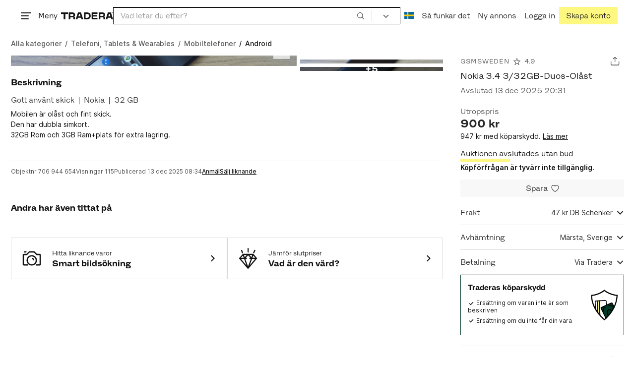

--- FILE ---
content_type: text/html; charset=utf-8
request_url: https://www.tradera.com/item/260103/706944654/nokia-3-4-3-32gb-duos-olast
body_size: 46250
content:
<!DOCTYPE html><html lang="sv" data-sentry-element="Html" data-sentry-component="TraderaDocument" data-sentry-source-file="_document.tsx"><head data-sentry-element="CustomHead" data-sentry-source-file="_document.tsx"><meta charSet="utf-8" data-next-head=""/><meta name="viewport" content="width=device-width, initial-scale=1" data-next-head=""/><title data-next-head="">Se produkter som liknar Nokia 3.4 3/32GB-Duos-Olåst på Tradera (706944654)</title><meta name="robots" content="noindex" data-next-head=""/><link rel="canonical" href="https://www.tradera.com/item/260103/706944654/nokia-3-4-3-32gb-duos-olast" data-next-head=""/><link rel="alternate" href="https://www.tradera.com/item/260103/706944654/nokia-3-4-3-32gb-duos-olast" hrefLang="sv-SE" data-next-head=""/><link rel="alternate" href="https://www.tradera.com/en/item/260103/706944654/nokia-3-4-3-32gb-duos-olast" hrefLang="en-US" data-next-head=""/><link rel="alternate" href="https://www.tradera.com/da/item/260103/706944654/nokia-3-4-3-32gb-duos-olast" hrefLang="da-DK" data-next-head=""/><link rel="alternate" href="https://www.tradera.com/de/item/260103/706944654/nokia-3-4-3-32gb-duos-olast" hrefLang="de-DE" data-next-head=""/><link rel="alternate" href="https://www.tradera.com/fr/item/260103/706944654/nokia-3-4-3-32gb-duos-olast" hrefLang="fr-FR" data-next-head=""/><link rel="alternate" href="https://www.tradera.com/nl/item/260103/706944654/nokia-3-4-3-32gb-duos-olast" hrefLang="nl-NL" data-next-head=""/><link rel="alternate" href="https://www.tradera.com/en/item/260103/706944654/nokia-3-4-3-32gb-duos-olast" hrefLang="x-default" data-next-head=""/><meta name="description" content="Hitta produkter liknande &quot;Nokia 3.4 3/32GB-Duos-Olåst&quot; hos Tradera! Upptäck begagnat och oanvänt bland Android på Sveriges största cirkulära marknad." data-next-head=""/><meta property="og:url" content="https://www.tradera.com/item/260103/706944654/nokia-3-4-3-32gb-duos-olast" data-next-head=""/><meta property="og:title" content="Nokia 3.4 3/32GB-Duos-Olåst" data-next-head=""/><meta property="og:description" content="Utropspris: 900 kr. Typ: Auktion. Slutar: 2025-12-13 20:31:11. Köp &amp; sälj begagnade &amp; oanvända Android på Tradera." data-next-head=""/><meta property="og:image" content="http://img.tradera.net/images/933/624071933_c962cec8-e86e-447b-9c86-b70e9691cd98.jpg" data-next-head=""/><meta property="og:image:secure_url" content="https://img.tradera.net/images/933/624071933_c962cec8-e86e-447b-9c86-b70e9691cd98.jpg" data-next-head=""/><script type="application/ld+json" data-next-head="">{"@context":"https://schema.org","@type":"Product","name":"Nokia 3.4 3/32GB-Duos-Olåst","description":"Mobilen &#228;r ol&#229;st och fint skick.Den har dubbla simkort.32GB Rom och 3GB Ram+plats f&#246;r extra lagring.Bra batterih&#228;lsa.Android 12 installerat.S&#228;ljer utan tillbeh&#246;r.https://www.hmd.com/en_int/nokia-3-4/specs?sku=HQ5020KC93000","image":"https://img.tradera.net/medium/933/624071933_c962cec8-e86e-447b-9c86-b70e9691cd98.jpg","url":"https://www.tradera.com/item/260103/706944654/nokia-3-4-3-32gb-duos-olast","brand":{"@type":"Brand"},"itemCondition":"https://schema.org/UsedCondition","manufacturer":{"@type":"Organization"},"offers":{"@type":"Offer","url":"https://www.tradera.com/item/260103/706944654/nokia-3-4-3-32gb-duos-olast","availability":"https://schema.org/OutOfStock","price":"900","priceCurrency":"SEK","sku":"706944654"},"sku":"706944654"}</script><script type="application/ld+json" data-next-head="">{"@context":"https://schema.org","@type":"BreadcrumbList","itemListElement":[{"@type":"ListItem","item":{"@type":"Thing","@id":"https://www.tradera.com/category/26","name":"Telefoni, Tablets & Wearables"},"position":1},{"@type":"ListItem","item":{"@type":"Thing","@id":"https://www.tradera.com/category/2601","name":"Mobiltelefoner"},"position":2},{"@type":"ListItem","item":{"@type":"Thing","@id":"https://www.tradera.com/category/260103","name":"Android"},"position":3}]}</script><link rel="preconnect" as="script" href="https://sdk.privacy-center.org/"/><link rel="preconnect" href="//www.googletagmanager.com" crossorigin="anonymous" data-sentry-component="GoogleTagManagerPreconnect" data-sentry-source-file="google-tag-manager.tsx"/><link rel="preconnect" href="//www.google-analytics.com" crossorigin="anonymous"/><link rel="preconnect" href="//img.tradera.net" crossorigin="anonymous"/><link rel="preconnect" href="//lwadm.com" crossorigin="anonymous"/><link rel="dns-prefetch" href="//www.googletagmanager.com" crossorigin="anonymous" data-sentry-component="GoogleTagManagerPrefetch" data-sentry-source-file="google-tag-manager.tsx"/><link rel="dns-prefetch" href="//static.tradera.net" crossorigin="anonymous"/><link rel="dns-prefetch" href="https://sdk.privacy-center.org/" crossorigin="anonymous"/><link rel="dns-prefetch" href="//lwadm.com" crossorigin="anonymous"/><link rel="dns-prefetch" href="//www.google.com" crossorigin="anonymous"/><link rel="dns-prefetch" href="//www.googletagservices.com" crossorigin="anonymous"/><link rel="dns-prefetch" href="//partner.googleadservices.com" crossorigin="anonymous"/><link rel="dns-prefetch" href="//static.criteo.net" crossorigin="anonymous"/><link rel="dns-prefetch" href="//bat.bing.com" crossorigin="anonymous"/><link rel="dns-prefetch" href="//www.google-analytics.com" crossorigin="anonymous"/><link rel="dns-prefetch" href="//www.googleadservices.com" crossorigin="anonymous"/><link rel="dns-prefetch" href="//tpc.googlesyndication.com" crossorigin="anonymous"/><link rel="dns-prefetch" href="//stats.g.doubleclick.net" crossorigin="anonymous"/><link rel="dns-prefetch" href="//www.google.se" crossorigin="anonymous"/><link rel="dns-prefetch" href="//widget.criteo.com" crossorigin="anonymous"/><link rel="dns-prefetch" href="//googleads.g.doubleclick.net" crossorigin="anonymous"/><link rel="dns-prefetch" href="//securepubads.g.doubleclick.net" crossorigin="anonymous"/><link rel="dns-prefetch" href="//img.tradera.net" crossorigin="anonymous"/><link rel="dns-prefetch" href="//dis.eu.criteo.com" crossorigin="anonymous"/><meta name="application-name" content="Tradera" data-sentry-element="meta" data-sentry-source-file="meta-tags.tsx"/><meta property="og:site_name" content="Tradera" data-sentry-element="meta" data-sentry-source-file="meta-tags.tsx"/><meta property="fb:admins" content="100007926946860" data-sentry-element="meta" data-sentry-source-file="meta-tags.tsx"/><meta name="theme-color" content="#fff" data-sentry-element="meta" data-sentry-source-file="meta-tags.tsx"/><meta name="apple-mobile-web-app-status-bar-style" content="default" data-sentry-element="meta" data-sentry-source-file="meta-tags.tsx"/><meta name="apple-itunes-app" content="app-id=427984084, app-argument=trd://item/260103/706944654/nokia-3-4-3-32gb-duos-olast" data-sentry-element="meta" data-sentry-source-file="meta-tags.tsx"/><link rel="icon" href="https://static.tradera.net/nextweb/_next/static/media/favicon.6fe7e4fa.ico"/><link rel="icon" href="https://static.tradera.net/nextweb/_next/static/media/favicon.6fe7e4fa.ico" type="image/x-icon"/><link rel="apple-touch-icon" sizes="57x57" href="https://static.tradera.net/nextweb/_next/static/media/apple-touch-icon-57x57.361c3265.png"/><link rel="apple-touch-icon" sizes="60x60" href="https://static.tradera.net/nextweb/_next/static/media/apple-touch-icon-60x60.005e9332.png"/><link rel="apple-touch-icon" sizes="72x72" href="https://static.tradera.net/nextweb/_next/static/media/apple-touch-icon-72x72.29cdab54.png"/><link rel="apple-touch-icon" sizes="76x76" href="https://static.tradera.net/nextweb/_next/static/media/apple-touch-icon-76x76.0df6904d.png"/><link rel="apple-touch-icon" sizes="114x114" href="https://static.tradera.net/nextweb/_next/static/media/apple-touch-icon-114x114.6681ec9b.png"/><link rel="apple-touch-icon" sizes="144x144" href="https://static.tradera.net/nextweb/_next/static/media/apple-touch-icon-144x144.49b6797f.png"/><link rel="apple-touch-icon" sizes="120x120" href="https://static.tradera.net/nextweb/_next/static/media/apple-touch-icon-120x120.cde634e0.png"/><link rel="apple-touch-icon" sizes="152x152" href="https://static.tradera.net/nextweb/_next/static/media/apple-touch-icon-152x152.a7873c64.png"/><link rel="apple-touch-icon" sizes="180x180" href="https://static.tradera.net/nextweb/_next/static/media/apple-touch-icon-180x180.e89a3862.png"/><meta name="apple-mobile-web-app-title" content="Tradera" data-sentry-element="meta" data-sentry-source-file="favicons.tsx"/><link rel="icon" type="image/png" href="https://static.tradera.net/nextweb/_next/static/media/favicon-192x192.a328e993.png" sizes="192x192"/><link rel="icon" type="image/png" href="https://static.tradera.net/nextweb/_next/static/media/favicon-96x96.22a79e4f.png" sizes="96x96"/><link rel="icon" type="image/png" href="https://static.tradera.net/nextweb/_next/static/media/favicon-16x16.0da8b5d1.png" sizes="16x16"/><link rel="icon" type="image/png" href="https://static.tradera.net/nextweb/_next/static/media/favicon-32x32.40065f0e.png" sizes="32x32"/><meta name="msapplication-TileImage" content="https://static.tradera.net/nextweb/_next/static/media/ms-icon-144x144.49b6797f.png" data-sentry-element="meta" data-sentry-source-file="favicons.tsx"/><meta name="msapplication-TileColor" content="#2d3741" data-sentry-element="meta" data-sentry-source-file="favicons.tsx"/><script async="" src="https://securepubads.g.doubleclick.net/tag/js/gpt.js" crossorigin="anonymous" data-sentry-component="GooglePublisherTags" data-sentry-source-file="google-publisher-tags.tsx"></script><link data-next-font="size-adjust" rel="preconnect" href="/" crossorigin="anonymous"/><link rel="preload" href="https://static.tradera.net/nextweb/_next/static/css/85e9628b4c6d9507.css" as="style"/><link rel="stylesheet" href="https://static.tradera.net/nextweb/_next/static/css/85e9628b4c6d9507.css" data-n-g=""/><link rel="preload" href="https://static.tradera.net/nextweb/_next/static/css/24af031fcc0ef629.css" as="style"/><link rel="stylesheet" href="https://static.tradera.net/nextweb/_next/static/css/24af031fcc0ef629.css" data-n-p=""/><link rel="preload" href="https://static.tradera.net/nextweb/_next/static/css/f81a9c7f7d2c5dbd.css" as="style"/><link rel="stylesheet" href="https://static.tradera.net/nextweb/_next/static/css/f81a9c7f7d2c5dbd.css" data-n-p=""/><link rel="preload" href="https://static.tradera.net/nextweb/_next/static/css/4d232d03cf664b36.css" as="style"/><link rel="stylesheet" href="https://static.tradera.net/nextweb/_next/static/css/4d232d03cf664b36.css" data-n-p=""/><noscript data-n-css=""></noscript><meta name="sentry-trace" content="fabf20b6c7a8ae3a52eb1adfd297088f-8e507f07c9125ce5-0"/><meta name="baggage" content="sentry-environment=production,sentry-release=1.0.5830,sentry-public_key=cf5c8c66d2ca4b3f8e77035271c5028c,sentry-trace_id=fabf20b6c7a8ae3a52eb1adfd297088f,sentry-org_id=67204,sentry-sampled=false,sentry-sample_rand=0.39476929858900833,sentry-sample_rate=0.0005"/></head><body class="site-pagename-VIP"><noscript data-sentry-component="GoogleTagManagerBodyScript" data-sentry-source-file="google-tag-manager.tsx"><iframe src="https://www.googletagmanager.com/ns.html?id=GTM-5TMB2D" height="0" width="0" style="display:none;visibility:hidden" title="Google Tag Manager"></iframe></noscript><div id="__next"><div class="site-container" data-sentry-component="BaseLayout" data-sentry-source-file="base-layout.tsx"><noscript data-sentry-component="NoScript" data-sentry-source-file="no-script.tsx">
                    <div class="alert alert-danger text-center mb-0">
                        <strong class="size-london">JavaScript är inaktiverat. Hemsidan kommer ha begränsad funktionalitet.</strong>
                    </div>
                </noscript><div class="sticky-outer-wrapper"><div class="sticky-inner-wrapper" style="position:relative;top:0px;z-index:200"><header class="site-header_header__r2mEf d-hybrid-none" id="site-header"><div class="site-header_content__Juhv2 d-flex flex-wrap gap-1 gap-md-2 py-2 px-2 px-xl-5"><a data-link-type="next-link" class="button_button__bmQqK button_theme__kbDOb button_theme-primary__QrqFX site-header_skipToContent__11Adw" data-sentry-element="Button" data-sentry-source-file="site-header.tsx" href="/item/260103/706944654/nokia-3-4-3-32gb-duos-olast#site-main">Till innehållet</a><nav aria-label="Huvudmeny" class="navbar z-modal ml-n1 ml-md-0 ml-lg-n1 ml-xl-0"><button class="button_button__bmQqK button_theme__kbDOb button_theme-text__b6_bC hamburger hamburger--squeeze  site-dropdown__hamburger" aria-labelledby="hamburger-button-label" aria-haspopup="true" aria-expanded="false" tabindex="0" data-sentry-element="Button" data-sentry-component="DropDownMenuHamburger" data-sentry-source-file="dropdown-menu-burger.tsx"><span class="hamburger-box" aria-hidden="true"><span class="hamburger-inner"></span></span><span id="hamburger-button-label" class="hamburger-label d-none d-lg-inline-block">Meny</span></button><div class="hidden" data-sentry-component="SeoLinks" data-sentry-source-file="seo-links.tsx"><a href="/category/1612">Accessoarer</a><a href="/category/20">Antikt &amp; Design</a><a href="/category/1611">Barnartiklar</a><a href="/category/33">Barnkläder &amp; Barnskor</a><a href="/category/302571">Barnleksaker</a><a href="/category/34">Biljetter &amp; Resor</a><a href="/category/32">Bygg &amp; Verktyg</a><a href="/category/11">Böcker &amp; Tidningar</a><a href="/category/12">Datorer &amp; Tillbehör</a><a href="/category/13">DVD &amp; Videofilmer</a><a href="/category/10">Fordon</a><a href="/category/14">Foto, Kameror &amp; Optik</a><a href="/category/15">Frimärken</a><a href="/category/36">Handgjort &amp; Konsthantverk</a><a href="/category/31">Hem &amp; Hushåll</a><a href="/category/17">Hemelektronik</a><a href="/category/18">Hobby</a><a href="/category/19">Klockor</a><a href="/category/16">Kläder</a><a href="/category/23">Konst</a><a href="/category/21">Musik</a><a href="/category/22">Mynt &amp; Sedlar</a><a href="/category/29">Samlarsaker</a><a href="/category/1623">Skor</a><a href="/category/340736">Skönhet</a><a href="/category/24">Smycken &amp; Ädelstenar</a><a href="/category/25">Sport &amp; Fritid</a><a href="/category/26">Telefoni, Tablets &amp; Wearables</a><a href="/category/1605">Trädgård &amp; Växter</a><a href="/category/30">TV-spel &amp; Datorspel</a><a href="/category/27">Vykort &amp; Bilder</a><a href="/category/28">Övrigt</a><a href="/inspiration">Inspiration</a></div></nav><div class="site-header_logo__tBmDA d-flex" id="slim-header__logo"><a data-link-type="next-link" class="d-flex align-items-center" aria-label="Startsidan" data-sentry-element="ALink" data-sentry-source-file="site-header.tsx" href="/"><svg viewBox="0 0 1401 1401" xmlns="http://www.w3.org/2000/svg" aria-hidden="true" class="site-header_app__nI3kG z-modal" data-sentry-element="TraderaAppLogo" data-sentry-source-file="site-header.tsx"><path d="M700 50A646 646 0 0050 701c0 173 68 337 191 459a646 646 0 00919 0 646 646 0 00191-459c0-174-68-338-191-460A646 646 0 00700 50zm1 1351c-188 0-364-73-496-205A696 696 0 010 701c0-188 73-364 205-496A696 696 0 01701 0c187 0 363 73 495 205a696 696 0 01205 496c0 187-73 363-205 495a696 696 0 01-495 205z"></path><path d="M379 979l-79 24-13-19 49-66 43 61zm-98 85l231-70-32-45-52 15-62-87 32-43-32-46-144 193 59 83zm466 131h-65c-27 0-41-10-41-33 0-21 13-32 41-32h65v65zm-161-33c0 48 32 84 96 84h120v-229h-55v67h-87c-11 0-17-5-17-12v-55h-54v56c0 15 12 27 28 29a70 70 0 00-31 60zm425-347L889 973l41 31 89-115 33 25-75 97 38 29 75-97 28 23-89 114 41 31 122-157-181-139m48-202l-8-39 124-26 9 40c11 53-4 81-46 90-43 8-68-12-79-65zm175-34l-19-94-225 45 19 93c18 85 72 122 141 108 74-15 102-66 84-152zM849 312l56-60 22 10-10 81-68-31zm43-123L727 364l51 24 37-39 96 45-6 54 50 23 28-239-91-43zM410 298l57-34c24-14 41-13 53 7 10 18 6 35-19 49l-57 34-34-56zm158-55c-24-41-71-56-127-23l-104 62 117 196 48-28-35-57 77-45c9-6 17-5 20 2l29 47 47-28-29-48c-8-13-24-17-39-11 10-22 9-46-4-67zM192 721l19-89 175 37 11-54-175-37 19-89-50-11-50 232 51 11m35 221l-4-5-17 12-5-8-5 4 14 20 5-3-6-8 18-12m-45-17l13-2-6 11 5 8 22-16-3-4-18 12 8-14-3-4-15 3h-1l18-12-3-5-22 15 5 8"></path></svg><svg viewBox="0 0 142 19" xmlns="http://www.w3.org/2000/svg" aria-hidden="true" class="site-header_normal__CtWs3 z-modal" data-sentry-element="TraderaLogo" data-sentry-source-file="site-header.tsx"><title>Tradera</title><path d="M30.6 0c5.2 0 7.8 3 7.8 7 0 2.1-.9 3.8-2.5 5 1.3.2 2.3 1.1 2.3 2.4V19h-4.4v-4.6c0-.6-.5-1-1.3-1H25.3V19h-4.4V0zm81.8 0c5.2 0 7.8 3 7.8 7 0 2.1-.9 3.8-2.5 5 1.3.2 2.3 1.1 2.3 2.4V19h-4.4v-4.6c0-.6-.5-1-1.3-1H107.1V19h-4.4V0zM18.9 0v4.3h-7.2V19H7.2V4.3H0V0zm80.6 0v4.3H87.8v3h9.8v4h-9.8v3.5h11.7V19H83.4V0zM70.2 0c7.1 0 10.7 3.1 10.7 9.4 0 5.9-3.8 9.6-10.8 9.6h-7.6V0zm65.7 0l6.1 19h-4.5l-1.4-4.3h-8.6l-1.4 4.3h-4.5l6.1-19zM54.4 0l6.1 19H56l-1.4-4.3H46L44.6 19h-4.5l6.1-19zm15.7 4.3h-3.2v10.5h3.2c4.4 0 6.4-1.6 6.4-5.3 0-3.6-2-5.2-6.4-5.2zm62.7 0h-1.9l-2.1 6.5h6zm-81.6 0h-1.9l-2.1 6.5h6zm-20.6 0h-5.3v5.4h5.3c2.3 0 3.3-1 3.3-2.7 0-2-1.1-2.7-3.3-2.7zm81.8 0h-5.3v5.4h5.3c2.3 0 3.3-1 3.3-2.7 0-2-1.1-2.7-3.3-2.7zm28-4.3l.4 1 .4-1h.7v2.2h-.5V.5l-.4 1.1h-.4l-.5-1.2v1.7h-.4V0zm-1 0v.4h-.7v1.7h-.5V.4h-.7V0z"></path></svg></a></div><div class="mt-1 mt-md-0 justify-content-center w-100 site-header_search___d1bo d-flex" id="slim-header__search"><form action="/search" method="GET" autoComplete="off" class="row no-gutters search-input_searchInputForm__tMSnK search-input_searchInputFormBorder__HfSlS" role="search" data-sentry-component="SearchInput" data-sentry-source-file="search-input.tsx"><div class="col h-100"><input aria-label="Sök efter saker, säljare eller en kategori." type="text" role="combobox" aria-controls="search-input-suggestions" aria-autocomplete="list" aria-expanded="false" class="form-control focus-visible search-input_searchInputField__8sm1Z search-input_formControl__V8nci" data-search-field="true" data-testid="search-input" name="q" placeholder="Vad letar du efter?" maxLength="98" value=""/><div class="position-relative"></div><fieldset class="search-input_searchInputFormButtons__Ub1je"><button class="button_button__bmQqK button_theme__kbDOb button_theme-unbutton__ZqdIo button_fluid__CPEZu h-100 px-2 focus-visible-inner text-gray-600" aria-label="Sök" title="Sök" type="submit"><svg viewBox="0 0 16 16" xmlns="http://www.w3.org/2000/svg" class="icon"><path clip-rule="evenodd" d="M3.4 3.5c-1.8 1.8-1.8 4.8 0 6.6s4.8 1.8 6.6 0 1.8-4.8 0-6.6a4.53 4.53 0 00-6.6 0zm-.7 7.4C.4 8.6.4 5 2.7 2.7s5.9-2.3 8.2 0c2.1 2.1 2.3 5.5.4 7.8l3.6 3.6c.2.2.2.6 0 .8s-.6.2-.8 0l-3.6-3.6a5.94 5.94 0 01-7.8-.4z" fill-rule="evenodd"></path></svg></button></fieldset></div><div class="d-none d-md-flex col-md-auto"><div class="position-relative"><button class="button_button__bmQqK button_theme__kbDOb button_theme-unbutton__ZqdIo search-input_categoryLabel__RGo8l unbutton bg-white position-relative text-styled d-flex align-items-center h-100 cursor-pointer focus-visible-inner " type="button" aria-labelledby="filterByCategoryLabel selectedCategoryName" data-sentry-element="DropdownMenuTrigger" data-sentry-source-file="search-category.tsx" aria-haspopup="menu" aria-expanded="false" data-state="closed"><span class="search-input_categoryName__icD0a px-2 font-hansen"><span id="filterByCategoryLabel" class="sr-only">Filtrera efter kategori</span><span class="px-1"><svg viewBox="0 0 16 16" xmlns="http://www.w3.org/2000/svg" class="icon icon-xs align-middle" data-sentry-element="ArrowDownIcon" data-sentry-component="DropdownIcon" data-sentry-source-file="dropdown-menu.tsx"><path d="M8 9.2l4.9-5 1.4 1.4L8 12 1.7 5.6l1.4-1.4z"></path></svg></span></span></button></div><input type="hidden" name="categoryId" value="0"/></div></form></div><nav aria-label="Kontomeny" data-orientation="horizontal" dir="ltr" class="menu_root__E_THG ml-auto" data-sentry-element="NavigationMenu.Root" data-sentry-component="Root" data-sentry-source-file="menu.tsx"><div style="position:relative"><ul data-orientation="horizontal" class="plain-list d-flex gap-1 gap-lg-2" data-sentry-element="NavigationMenu.List" data-sentry-component="List" data-sentry-source-file="menu.tsx" dir="ltr"><li class="site-header_menuOption__gHvzT d-none d-lg-flex" data-sentry-element="NavigationMenu.Item" data-sentry-component="Item" data-sentry-source-file="menu.tsx"><button class="button_button__bmQqK button_theme__kbDOb button_theme-text__b6_bC button_branded-text__anUaZ site-header_button__Eo_4o" aria-label="Nuvarande språk är Svenska" data-sentry-element="Button" data-sentry-source-file="localization-link.tsx" id="radix-:R68jd7f6:-trigger-radix-:R1u8jd7f6:" data-state="closed" aria-expanded="false" aria-controls="radix-:R68jd7f6:-content-radix-:R1u8jd7f6:" data-sentry-component="Trigger" data-radix-collection-item=""><span data-testid="localization-link" class="site-header_linkText__Hzw5_"><img src="https://static.tradera.net/nextweb/_next/static/images/se.5a79810b.svg" alt="Flag of SE" class="site-header_flag__QZX_z" data-sentry-component="Flag" data-sentry-source-file="flag.tsx"/></span></button></li><li class="site-header_menuOption__gHvzT d-none d-md-flex" data-sentry-element="NavigationMenu.Item" data-sentry-component="Item" data-sentry-source-file="menu.tsx"><a data-link-type="next-link" class="button_button__bmQqK button_theme__kbDOb button_theme-text__b6_bC site-header_button__Eo_4o" data-sentry-element="Button" data-sentry-source-file="how-tradera-works.tsx" id="radix-:R68jd7f6:-trigger-radix-:R2u8jd7f6:" data-state="closed" aria-expanded="false" aria-controls="radix-:R68jd7f6:-content-radix-:R2u8jd7f6:" data-sentry-component="Trigger" data-radix-collection-item="" href="/how-to-buy"><span class="site-header_linkText__Hzw5_">Så funkar det</span></a></li><li class="site-header_menuOption__gHvzT z-modal d-none d-xl-flex"><a href="/selling/new" class="button_button__bmQqK button_theme__kbDOb button_theme-text__b6_bC site-header_button__Eo_4o" aria-label="Ny annons" title="Ny annons" data-sentry-element="Button" data-sentry-component="NewListingLink" data-sentry-source-file="new-listing-link.tsx" data-link-type="a-link"><span class="site-header_linkText__Hzw5_">Ny annons</span></a></li><li class="site-header_menuOption__gHvzT z-header"><button class="button_button__bmQqK button_theme__kbDOb button_theme-text__b6_bC z-modal site-header_button__Eo_4o" aria-haspopup="true" aria-expanded="false" id="profile-button" data-sentry-element="Button" data-sentry-component="ProfileLink" data-sentry-source-file="profile-link.tsx"><div class="d-flex gap-1"><span class="site-header_linkText__Hzw5_">Logga in</span></div></button></li><li class="site-header_menuOption__gHvzT z-header d-none d-sm-flex align-items-end"><a href="/register" class="button_button__bmQqK button_theme__kbDOb button_theme-highlight__2p_cZ" data-sentry-element="Button" data-sentry-component="SignUpLink" data-sentry-source-file="sign-up-link.tsx" data-link-type="a-link"><span class="site-header_linkText__Hzw5_">Skapa konto</span></a></li></ul></div></nav></div></header><div class="loader-line_line__vRd0T" data-sentry-component="LoaderLine" data-sentry-source-file="loader-line.tsx"></div></div></div><div class="Toastify"></div><div id="measure-100vh" style="height:100vh;position:absolute"></div><div class="site-main" id="site-main" tabindex="-1"><div class="site-width_wrapper__WuUV8 px-2 px-md-3 px-lg-2 px-xl-1" data-sentry-element="SiteWidth" data-sentry-component="SiteWidth" data-sentry-source-file="site-width.tsx"><div class="position-relative"><nav aria-label="Brödsmulor" data-testid="breadcrumbs" class="d-flex align-items-center my-1" data-sentry-component="Breadcrumbs" data-sentry-source-file="breadcrumbs.tsx"><ol itemscope="" itemType="https://schema.org/BreadcrumbList" class="list-inline d-flex plain-list flex-md-wrap flex-nowrap align-items-center text-inter-medium overflow-x-auto hide-scrollbar text-gray-600 p-1 ml-n1" data-breadcrumb=""><li itemProp="itemListElement" itemscope="" itemType="https://schema.org/ListItem" class="list-inline-item text-nowrap"><span class="mx-1 d-none" aria-hidden="true">/</span><a data-link-type="next-link" data-ga-category="Search" data-ga-action="Breadcrumb" data-ga-label="All" itemType="https://schema.org/Thing" itemProp="item" aria-label="Gå till Alla kategorier" href="/categories"><span itemProp="name" class="size-dublin text-nowrap" data-sentry-component="TextElement" data-sentry-source-file="breadcrumbs.tsx">Alla kategorier</span></a><meta itemProp="position" content="1"/></li><li itemProp="itemListElement" itemscope="" itemType="https://schema.org/ListItem" class="list-inline-item text-nowrap"><span class="mx-1" aria-hidden="true">/</span><a data-link-type="next-link" data-ga-category="Search" data-ga-action="Breadcrumb" data-ga-label="L1" itemType="https://schema.org/Thing" itemProp="item" aria-label="Gå till Telefoni, Tablets &amp; Wearables" href="/category/26"><span itemProp="name" class="size-dublin text-nowrap" data-sentry-component="TextElement" data-sentry-source-file="breadcrumbs.tsx">Telefoni, Tablets &amp; Wearables</span></a><meta itemProp="position" content="2"/></li><li itemProp="itemListElement" itemscope="" itemType="https://schema.org/ListItem" class="list-inline-item text-nowrap"><span class="mx-1" aria-hidden="true">/</span><a data-link-type="next-link" data-ga-category="Search" data-ga-action="Breadcrumb" data-ga-label="L2" itemType="https://schema.org/Thing" itemProp="item" aria-label="Gå till Mobiltelefoner" href="/category/2601"><span itemProp="name" class="size-dublin text-nowrap" data-sentry-component="TextElement" data-sentry-source-file="breadcrumbs.tsx">Mobiltelefoner</span></a><meta itemProp="position" content="3"/></li><li itemProp="itemListElement" itemscope="" itemType="https://schema.org/ListItem" class="list-inline-item text-nowrap text-dark"><span class="mx-1" aria-hidden="true">/</span><a data-link-type="next-link" data-ga-category="Search" data-ga-action="Breadcrumb" data-ga-label="L3" itemType="https://schema.org/Thing" itemProp="item" aria-current="page" aria-label="Nuvarande sida: Android" href="/category/260103"><span itemProp="name" class="size-dublin text-nowrap" data-sentry-component="TextElement" data-sentry-source-file="breadcrumbs.tsx">Android</span></a><meta itemProp="position" content="4"/></li></ol></nav><div class="partially-hidden-content_wrapper__so7xY" data-sentry-component="PartiallyHiddenContent" data-sentry-source-file="partially-hidden-content.tsx"><div id="collapsed_auction_details" class="partially-hidden-content_childrenWrapper__7hrjr"><main class="d-md-flex" data-sentry-component="Columns" data-sentry-source-file="layout-b.tsx"><div class="layout-b_aside__1LoOC" role="region" aria-labelledby="view-item-main"><div class="d-flex align-items-center mb-1" data-sentry-component="ActionButtonsBar" data-sentry-source-file="action-buttons.tsx"><a data-link-type="next-link" class="d-flex d-inline-flex align-items-center text-dark justify-content-between mr-2 overflow-hidden" title="GSMSweden" data-sentry-element="ALink" data-sentry-source-file="action-buttons.tsx" href="/profile/items/1660392/gsmsweden"><p class="text_reset__qhVLr text_wrapper__g8400 text_size-oslo__rGZBE text-gray-600 font-hansen text-uppercase text-truncate flex-grow-1" style="letter-spacing:0.1em;text-decoration:inherit" data-sentry-element="Text" data-sentry-source-file="action-buttons.tsx">GSMSweden</p><svg viewBox="0 0 16 16" xmlns="http://www.w3.org/2000/svg" class="icon icon-sm icon-gray-600 mx-1"><path clip-rule="evenodd" d="M8.5 1.4C8.4 1.1 8.2 1 8 1s-.4.1-.5.4L6.1 6H1.5c-.2 0-.4.1-.5.3 0 .2 0 .5.2.7l3.7 2.7-1.4 4.7c-.1.2 0 .5.2.6s.4.1.6 0L8 12l3.7 2.9c.2.1.4.1.6 0s.3-.4.2-.6l-1.4-4.7L14.8 7c.2-.2.2-.4.2-.6-.1-.2-.3-.4-.5-.4H9.9zM8 3L6.9 6.6c0 .2-.2.4-.5.4H3l2.8 2c.2.1.2.3.2.6L4.9 13l2.8-2.1c.2-.1.4-.1.6 0l2.8 2.1L10 9.5c0-.2 0-.4.2-.6L13 7H9.6c-.3 0-.5-.2-.5-.4z" fill-rule="evenodd"></path></svg><p class="text_reset__qhVLr text_wrapper__g8400 text_size-oslo__rGZBE text-gray-600 font-hansen">4.9</p></a><div class="ml-auto d-flex"><button class="button_button__bmQqK button_theme__kbDOb button_theme-text__b6_bC py-0 px-0 px-md-1 ml-auto" aria-label="Dela annons" title="Dela annons" data-sentry-element="Button" data-sentry-source-file="share-button.tsx"><span class="d-flex align-items-center w-100 justify-content-center"><span class="d-flex"><svg viewBox="0 0 21 21" xmlns="http://www.w3.org/2000/svg" class="icon icon-md"><g clip-rule="evenodd" fill-rule="evenodd"><path d="M17.34 17.51a.6.6 0 00.6-.6V11c0-.33.28-.6.62-.6.33 0 .6.27.6.6v5.9c0 1-.81 1.81-1.82 1.81H3.94a1.82 1.82 0 01-1.84-1.81V11c0-.33.28-.6.61-.6s.61.27.61.6v5.9c0 .33.28.6.61.6z"></path><path d="M10.63 12.07a.6.6 0 01-.61-.6V3.92l-2.5 2.21a.61.61 0 01-.87-.05.6.6 0 01.05-.85l3.52-3.11c.23-.2.58-.2.81 0l3.52 3.1c.25.23.28.61.05.86a.61.61 0 01-.86.05l-2.5-2.21v7.53a.6.6 0 01-.61.61z"></path></g></svg></span></span></button></div></div><h1 class="heading_reset__PaAEB size-london text-styled font-light text-break mb-1 lh-md" id="view-item-main" style="line-height:1.7rem" data-verify-test-item-title="true" data-sentry-element="Heading" data-sentry-source-file="title.tsx">Nokia 3.4 3/32GB-Duos-Olåst</h1><div class="d-flex mb-2" data-sentry-component="EndingTime" data-sentry-source-file="ending-time.tsx"><p class="text_reset__qhVLr text_wrapper__g8400 text_size-paris__v1cXZ text-gray-600 font-hansen" data-sentry-element="Text" data-sentry-source-file="ending-time.tsx">Avslutad<!-- --> <!-- -->13 dec 2025 20:31</p></div><div class="separators_sm-separator__mmIaw mb-1" data-sentry-component="Bidding" data-sentry-source-file="bidding.tsx"><section class="bid-details pt-1 pb-2"><div class="d-flex flex-column align-items-baseline justify-content-between"><div class="d-flex bid-details-bid-value font-hansen"><p class="text-nowrap mb-0 bid-details-amount-title">Utropspris</p><p class="text-nowrap d-flex-column mb-0 ml-1 bid-details-bid-value"></p></div><div class="mt-1"><p class="text-nowrap heading-berlin  bid-details-amount mb-0"><span class="d-inline-block animate-on-value-change_animate-on-value-change__MC2OO " data-sentry-component="AnimateOnValueChange" data-sentry-source-file="animate-on-value-change.tsx">900 kr</span></p></div></div><div id="buyer-protection-info" class="size-dublin font-weight-normal mt-1" data-sentry-component="BuyerProtectionInfo" data-sentry-source-file="buyer-protection-info.tsx">947 kr med köparskydd. <button class="button_button__bmQqK button_theme__kbDOb button_theme-link__y9e_l font-weight-normal" aria-labelledby="buyer-protection-info">Läs mer</button></div></section><section><div class="d-flex gap-x-2 gap-y-2 flex-column align-items-normal mb-2" data-sentry-element="Space" data-sentry-component="BidControlsEnded" data-sentry-source-file="bid-controls-ended.tsx"><div class="d-flex gap-x-2 gap-y-2 flex-column align-items-normal"><div><p class="text_reset__qhVLr text_wrapper__g8400 text_size-paris__v1cXZ font-hansen" data-testid="ended-title">Auktionen avslutades utan bud</p><div class="bg-branded" style="height:7px;width:100px" data-sentry-component="Underline" data-sentry-source-file="underline.tsx"> </div></div><p class="text_reset__qhVLr text_wrapper__g8400 text_size-paris__v1cXZ font-heavy">Köpförfrågan är tyvärr inte tillgänglig.</p></div></div><div class="position-relative" data-sentry-component="OptionalWrapper" data-sentry-source-file="popover.tsx"><button class="button_button__bmQqK button_theme__kbDOb button_theme-light___dOU_ button_fluid__CPEZu d-flex justify-content-center align-items-center" data-add-to-wish-list="true" aria-pressed="false" aria-label="Spara i minneslistan" data-popover-anchor="true" data-sentry-element="RadixPopover.Anchor" data-sentry-source-file="popover.tsx"><span class="text-styled mr-1">Spara</span><div class="position-relative"><svg viewBox="0 0 16 16" xmlns="http://www.w3.org/2000/svg" class="icon"><path clip-rule="evenodd" d="M8 2.5C7.1 1.2 5.4.8 4 1.1 2.1 1.5.5 3 .5 5.6c0 2.7 2 6 7.2 9.3.2.1.4.1.5 0 5.3-3.3 7.2-6.6 7.2-9.3 0-2.6-1.6-4.2-3.5-4.5-1.3-.3-3 .1-3.9 1.4zm-3.8-.4c-1.4.3-2.7 1.4-2.7 3.5s1.6 5.1 6.5 8.3c4.9-3.2 6.5-6.2 6.5-8.3S13.2 2.3 11.8 2s-2.9.3-3.4 1.6c0 .3-.2.4-.4.4s-.4-.1-.5-.3c-.4-1.3-1.9-1.9-3.3-1.6z" fill-rule="evenodd"></path></svg></div></button></div></section></div><div class="bg-white accordion_accordion__8qVfO mb-2" data-sentry-component="Accordion" data-sentry-source-file="accordion.tsx"><div class="accordion_accordionItem__O_rEs" data-sentry-component="AccordionItem" data-sentry-source-file="accordion.tsx"><button class="button_button__bmQqK button_theme__kbDOb button_theme-unbutton__ZqdIo button_branded-text__anUaZ d-flex align-items-center text-left w-100 pointer-events cursor-pointer pt-2 pb-2" type="button" id="accordion-button-:Rn6aq5d7f6:" aria-controls="accordion-panel-:Rn6aq5d7f6:" aria-expanded="false"><span class="flex-grow-1 flex-shrink-0">Frakt</span><span class="ml-auto d-block text-nowrap text-truncate text-right pl-1 font-weight-normal font-inter">47 kr DB Schenker</span><span><span class="flex-grow-1 pl-1"><svg viewBox="0 0 16 16" xmlns="http://www.w3.org/2000/svg" class="icon icon-sm"><path d="M8 9.2l4.9-5 1.4 1.4L8 12 1.7 5.6l1.4-1.4z"></path></svg></span></span></button><div id="accordion-panel-:Rn6aq5d7f6:" role="region" aria-labelledby="accordion-button-:Rn6aq5d7f6:" hidden="" class="accordion_item-body__frEdG accordion_collapsed__RuAcd"><div class="mb-2"><p class="text_reset__qhVLr text_wrapper__g8400 text_size-paris__v1cXZ text-gray-700 mb-1" data-testid="buyer-region" data-sentry-element="Text" data-sentry-component="BuyerRegionText" data-sentry-source-file="options-display.tsx">Fraktpris inom Sverige</p><p class="text_reset__qhVLr text_wrapper__g8400 text_size-paris__v1cXZ" data-testid="shipping-display-text">47 kr DB Schenker<span class="text-success tooltip_container ml-1"><svg xmlns="http://www.w3.org/2000/svg" viewBox="0 0 16 16" class="icon"><path d="M11.93 2.03a7.69 7.69 0 00-5.55 1.18 6.2 6.2 0 00-1.93 2.2 4.23 4.23 0 00-.59 2.35c.03.26-.16.5-.43.52a.5.5 0 01-.55-.4 5.1 5.1 0 01.69-2.9c.52-.96 1.3-1.9 2.24-2.53C8.75.48 11.67.95 13.52 1.38c.26.06.42.3.37.54l-.03.17C13.53 3.77 13 5.1 10.78 6.9c-.66.53-1.6 1.1-2.55 1.52-.91.43-1.91.77-2.65.77a.48.48 0 01-.5-.47c0-.26.22-.47.5-.47.5 0 1.32-.25 2.22-.67.88-.4 1.75-.93 2.33-1.4 1.65-1.33 2.24-1.85 2.6-3.49-.12.06-.23.1-.33.16-2.5 1.2-4.76 2.3-7.32 5.71-.42.57-.95 1.7-1.38 2.9A11.13 11.13 0 003 14.6c0 .26-.23.47-.5.47a.48.48 0 01-.5-.47c0-.86.33-2.18.76-3.4.43-1.24 1-2.47 1.51-3.16 2.7-3.59 5.15-4.79 7.66-6z"></path><path d="M13.59 1.72S8.23 3.78 3.7 9.55c0 0 2.47 1.24 6.6-2.06 4.11-3.3 3.29-5.77 3.29-5.77z"></path></svg><span class="tooltip tooltip-success px-1 py-0 text-nowrap shipping-options_min-width-0__Ntx4U">Klimatkompenseras</span></span></p><div class="d-inline-flex align-items-center flex-wrap gap-1 text-gray-700 mt-2" data-sentry-component="CombinedShippingHeader" data-sentry-source-file="combined-shipping-header.tsx"><p class="text_reset__qhVLr text_wrapper__g8400 text_size-paris__v1cXZ" data-sentry-element="Text" data-sentry-source-file="combined-shipping-header.tsx">Samfrakt</p><span>1 dag</span></div></div></div></div><div class="accordion_accordionItem__O_rEs" data-sentry-component="AccordionItem" data-sentry-source-file="accordion.tsx"><button class="button_button__bmQqK button_theme__kbDOb button_theme-unbutton__ZqdIo button_branded-text__anUaZ d-flex align-items-center text-left w-100 pointer-events cursor-pointer pt-2 pb-2" type="button" id="accordion-button-:R1n6aq5d7f6:" aria-controls="accordion-panel-:R1n6aq5d7f6:" aria-expanded="false"><span class="flex-grow-1 flex-shrink-0">Avhämtning</span><span class="ml-auto d-block text-nowrap text-truncate text-right pl-1 font-weight-normal font-inter">Märsta, Sverige</span><span><span class="flex-grow-1 pl-1"><svg viewBox="0 0 16 16" xmlns="http://www.w3.org/2000/svg" class="icon icon-sm"><path d="M8 9.2l4.9-5 1.4 1.4L8 12 1.7 5.6l1.4-1.4z"></path></svg></span></span></button><div id="accordion-panel-:R1n6aq5d7f6:" role="region" aria-labelledby="accordion-button-:R1n6aq5d7f6:" hidden="" class="accordion_item-body__frEdG accordion_collapsed__RuAcd"><div><div class="d-flex mb-2"><p class="text_reset__qhVLr text_wrapper__g8400 text_size-paris__v1cXZ" data-testid="pickup">Kan hämtas i</p><div class="ml-auto"><a href="https://www.google.com/maps/search/?api=1&amp;query=M%C3%A4rsta%2C%2019545%2C%20SE" class="button_button__bmQqK button_theme__kbDOb button_theme-link__y9e_l" target="_blank" data-link-type="a-link">Märsta, Sverige</a></div></div><div class="mb-2"><div class="shipping-options_leaftlet-placeholder__LOnI6 animation-loading-shimmer border"></div></div></div></div></div><div class="border-bottom"><div class="accordion_accordionItem__O_rEs" data-sentry-component="AccordionItem" data-sentry-source-file="accordion.tsx"><button class="button_button__bmQqK button_theme__kbDOb button_theme-unbutton__ZqdIo button_branded-text__anUaZ d-flex align-items-center text-left w-100 pointer-events cursor-pointer pt-2 pb-2" type="button" id="accordion-button-:Rp6aq5d7f6:" aria-controls="accordion-panel-:Rp6aq5d7f6:" aria-expanded="false"><span class="flex-grow-1 flex-shrink-0">Betalning</span><span class="ml-auto d-block text-nowrap text-truncate text-right pl-1 font-weight-normal font-inter">Via Tradera</span><span><span class="flex-grow-1 pl-1"><svg viewBox="0 0 16 16" xmlns="http://www.w3.org/2000/svg" class="icon icon-sm"><path d="M8 9.2l4.9-5 1.4 1.4L8 12 1.7 5.6l1.4-1.4z"></path></svg></span></span></button><div id="accordion-panel-:Rp6aq5d7f6:" role="region" aria-labelledby="accordion-button-:Rp6aq5d7f6:" hidden="" class="accordion_item-body__frEdG accordion_collapsed__RuAcd"><div class="d-flex gap-x-2 gap-y-2 flex-column align-items-normal pb-3" data-sentry-element="Space" data-sentry-source-file="payment-options.tsx"><p class="text_reset__qhVLr text_wrapper__g8400 text_size-paris__v1cXZ text-gray-700 mb-0" data-sentry-element="Text" data-sentry-source-file="payment-options.tsx">Alla betalningar granskas av Tradera för din säkerhet.</p><div class="d-flex align-items-center flex-wrap gap-1"><div class="payment-method-logo_logo-with-border__yeWVu" title="Swish"><img src="https://static.tradera.net/nextweb/_next/static/images/swish_horizontal.2c6cf693.svg" loading="lazy" alt="Swish"/></div><div class="payment-method-logo_logo-with-border__yeWVu payment-method-logo_narrow__NvZ5_" style="padding:6px" title="Kort"><img src="https://static.tradera.net/nextweb/_next/static/images/visa.eab606d5.svg" loading="lazy" alt="Kort"/></div><div class="payment-method-logo_logo-with-border__yeWVu payment-method-logo_narrow__NvZ5_ justify-content-center" style="padding:3px" title="Kort"><img src="https://static.tradera.net/nextweb/_next/static/images/maestro_vertical.ea69c057.svg" loading="lazy" alt="Kort" class="payment-method-logo_logoDouble__qhPwF"/><img src="https://static.tradera.net/nextweb/_next/static/images/mastercard_vertical.1a45709d.svg" loading="lazy" alt="Kort" class="payment-method-logo_logoDouble__qhPwF"/></div><img src="https://static.tradera.net/nextweb/_next/static/images/klarna.72c8202f.svg" loading="lazy" class="payment-method-logo_logo-without-border__tvsjJ" alt="Klarna"/><img src="https://static.tradera.net/nextweb/_next/static/images/apple-pay.3451619b.svg" loading="lazy" class="payment-method-logo_logo-without-border__tvsjJ" alt="Apple Pay"/><img src="https://static.tradera.net/nextweb/_next/static/images/google-pay.5a4d9214.svg" loading="lazy" class="payment-method-logo_logo-without-border__tvsjJ" alt="Google Pay"/><img src="https://static.tradera.net/nextweb/_next/static/images/trustly.a19a6b61.svg" loading="lazy" class="payment-method-logo_logo-with-border__yeWVu" alt="Trustly" style="padding:5px 5px 3px 5px"/></div><div class="text-gray-600 size-oslo"><div>Direktbetalning | Delbetalning | Faktura</div><div class="d-flex align-items-center flex-wrap mt-1"><div class="d-flex align-items-center flex-wrap mt-1" id="vip-payment-buyer-protection">Köparskyddet gäller alla betalsätt<svg viewBox="0 0 16 16" xmlns="http://www.w3.org/2000/svg" class="icon mx-1" aria-hidden="true"><path d="M8 .5C9.8 2.4 12.5 3 14.6 3c0 5.4-3 10.1-6.6 12.5C4.5 13.1 1.4 8.4 1.4 3 3.5 3 6.2 2.4 8 .5zm0 1.4l-.2.1a9.88 9.88 0 01-5 1.9l-.3.1v.1c.3 3.9 2.4 7.7 5.3 10l.2.2.2-.2c2.9-2.4 5-6.1 5.3-10V4h-.3c-1.9-.2-3.6-.8-5-1.9zm0 1.2v10l.2-.1c2.1-2 3.6-5 3.8-8.2v-.1h-.2a7.7 7.7 0 01-3.6-1.5z"></path></svg><button class="button_button__bmQqK button_theme__kbDOb button_theme-link__y9e_l size-oslo" aria-labelledby="vip-payment-buyer-protection">Läs mer</button></div></div></div></div></div></div><div class="promoted-box-without-button_box__tP1O5 mb-3" data-sentry-component="PromotedBoxWithoutButton" data-sentry-source-file="promoted-box-without-button.tsx"><div><p class="text_reset__qhVLr text_wrapper__g8400 text_size-paris__v1cXZ font-heavy font-hansen mb-2" data-sentry-element="Text" data-sentry-source-file="promoted-box-without-button.tsx">Traderas köparskydd</p><ul class="mb-0 size-oslo"><li class="mb-1"><svg xmlns="http://www.w3.org/2000/svg" viewBox="0 0 16 16" class="icon icon-xs"><path fill-rule="evenodd" clip-rule="evenodd" d="M3 8.2L4.2 7l2.4 2.5L11.8 4 13 5.3 6.6 12z"></path></svg> <!-- -->Ersättning om varan inte är som beskriven</li><li class="mb-1"><svg xmlns="http://www.w3.org/2000/svg" viewBox="0 0 16 16" class="icon icon-xs"><path fill-rule="evenodd" clip-rule="evenodd" d="M3 8.2L4.2 7l2.4 2.5L11.8 4 13 5.3 6.6 12z"></path></svg> <!-- -->Ersättning om du inte får din vara</li></ul></div><div class="promoted-box-without-button_icon__QoDrc"><svg xmlns="http://www.w3.org/2000/svg" fill="none" viewBox="0 0 49 57" class="icon"><path fill="#003B29" d="M18.55 34.55l8.78 17.76 14.7-19.14c.28-.5-.33-2.05-.59-2.56l-2.6-5.2a1.74 1.74 0 00-2.26-.82l-17.15 7.7a1.74 1.74 0 00-.88 2.26z"></path><path fill="#000" fill-rule="evenodd" d="M19.79 33.08a.86.86 0 00-.44 1.13l8.75 18.64 13.24-19.77c.48.24-.2-1.33-.34-1.6l-2.93-5.69a.87.87 0 00-1.13-.4l-17.15 7.69zm-2.04 1.82a2.6 2.6 0 011.33-3.41l17.15-7.69a2.6 2.6 0 013.4 1.22l2.93 5.7c.39.77.36 1.69-.07 2.44L27 53.67 17.75 34.9zm4.36-1.75l3.21-1.36a.87.87 0 11.68 1.6l-1.86.79-.01.52a2.85 2.85 0 01-.87 1.78l.9 1.92a.87.87 0 11-1.58.73l-1.54-3.3.72-.4c.47-.25.6-.6.64-.92a1.8 1.8 0 00-.04-.59v-.02l-.25-.75zm9.42-3.2A.87.87 0 0132 28.8l3.2-1.32.4.45c.31.32.66.39.99.36a1.9 1.9 0 00.57-.14l.75-.37.4.74-.77.41.77-.4.01.01.03.06a54.94 54.94 0 011.4 2.89.87.87 0 01-1.6.67 29.86 29.86 0 00-1.04-2.19c-.12.03-.25.04-.38.05a2.9 2.9 0 01-1.92-.5l-2.15.89a.87.87 0 01-1.13-.47z" clip-rule="evenodd"></path><path fill="#000" fill-rule="evenodd" d="M30.41 42.71a11.87 11.87 0 002.4 5.1l-1.38 1.08a13.63 13.63 0 01-2.73-5.87c-.43-2.41-.14-5.18 2.33-6.63a5.34 5.34 0 014.71-.24c.68.27 1.29.63 1.77 1.02.48.37.89.81 1.12 1.26l-1.54.8c-.08-.15-.29-.4-.66-.7a5.25 5.25 0 00-1.32-.76 3.6 3.6 0 00-3.2.12c-1.5.88-1.89 2.64-1.5 4.82z" clip-rule="evenodd"></path><path fill="#FEF880" d="M12.3 43.07l-1.42-21.66 3.9-.2 1.16 22.88-3.64-1.02z"></path><path fill="#000" fill-rule="evenodd" d="M9.05 21.46a.79.79 0 00-.75.83l.77 13.87-1.58.09-.76-13.88a2.37 2.37 0 012.24-2.49l16.92-.86a2.37 2.37 0 012.49 2.25l.23 7.38-1.58.08-.23-7.38a.79.79 0 00-.83-.75l-9.93.5 1.04 25.8-5.46-4.85-1.05-20.67-1.52.08zm3.1-.16l.78 20.7 2.3 5-.77-25.8-2.3.11z" clip-rule="evenodd"></path><path fill="#000" fill-rule="evenodd" d="M23.58.62l-.02.02a8.26 8.26 0 01-.35.3l-1.16.87A44.5 44.5 0 01.93 9.6L0 9.69v.93c0 13.46 5.94 24.7 11.82 32.52A74.82 74.82 0 0022.6 54.66a38.48 38.48 0 001.02.83l.01.02.63-.81-.62.81.61.47.63-.46-.62-.82.62.82.02-.02a6 6 0 00.24-.19l.72-.59c.62-.51 1.5-1.27 2.55-2.28 2.1-2 4.92-4.96 7.78-8.8 5.71-7.66 11.63-18.87 12.33-32.97l.05-.95-.94-.12a50.13 50.13 0 01-17.16-5.27 33.51 33.51 0 01-5.2-3.4 10.63 10.63 0 01-.29-.27h-.01L24.29 0l-.7.62zm.68 52.76l.29-.23a67.87 67.87 0 0010-10.73c5.42-7.28 10.99-17.78 11.87-30.92A51.75 51.75 0 0129.5 6.14a35.56 35.56 0 01-5.26-3.41A42.12 42.12 0 0118.5 6.4a46.6 46.6 0 01-16.44 5.14c.26 12.45 5.8 22.92 11.4 30.37a72.76 72.76 0 0010.8 11.47z" clip-rule="evenodd"></path></svg></div></div></div></div><div class="d-flex flex-column mt-3 mb-3 mb-lg-5" data-sentry-component="SellerDetails" data-sentry-source-file="seller-details.tsx"><a data-link-type="next-link" class="seller-details_seller-profile-link__4pNRZ d-flex d-inline-flex text-dark justify-content-between" title="GSMSweden" data-sentry-element="ALink" data-sentry-source-file="seller-details.tsx" href="/profile/items/1660392/gsmsweden"><div class="d-flex flex-column overflow-hidden"><p class="size-london mb-0 text-truncate font-hansen font-weight-bold seller-alias pb-1">GSMSweden</p><div><p class="text_reset__qhVLr text_wrapper__g8400 text_size-paris__v1cXZ text-gray-600 font-medium text-truncate my-auto" data-sentry-element="Text" data-sentry-source-file="seller-details.tsx">Märsta<!-- -->, <!-- -->Sverige</p></div></div><div class="d-flex justify-content-end w-50"><div class="mr-1"><div class="d-flex mr-1" data-sentry-component="RatingStar" data-sentry-source-file="rating-star.tsx"><svg viewBox="0 0 16 16" xmlns="http://www.w3.org/2000/svg" class="icon icon-md" data-sentry-element="RatingIcon" data-sentry-source-file="rating-star.tsx"><path clip-rule="evenodd" d="M8 1l1.7 5.3H15l-4.3 3.3 1.6 5.4L8 11.7 3.7 15l1.6-5.4L1 6.3h5.3z" fill-rule="evenodd"></path></svg><p class="text_reset__qhVLr text_wrapper__g8400 text_size-paris__v1cXZ font-hansen ml-1 my-auto" data-sentry-element="Text" data-sentry-source-file="rating-star.tsx">4.9</p></div></div><div class="seller-details_seller-profile-image__5YEaB ml-1" data-sentry-component="SellerProfileImage" data-sentry-source-file="seller-details.tsx"><img loading="lazy" src="https://img.tradera.net/heroimages/small-square/e7911693-4aa3-4158-85bc-9b573e4d7d30.jpg" alt="GSMSweden"/></div></div></a><div class="d-flex-column text-gray-600 my-2" data-sentry-component="SellerAttributes" data-sentry-source-file="seller-attributes.tsx"><div class="d-flex align-items-center mb-1" data-sentry-component="SellerAttribute" data-sentry-source-file="seller-attributes.tsx"><svg xmlns="http://www.w3.org/2000/svg" fill="none" viewBox="0 0 21 21" class="icon icon-highlighted icon-sm mr-1" data-sentry-element="Icon" data-sentry-source-file="seller-attributes.tsx"><path d="M14.47 6.85c.26.26.27.68.01.95l-5.62 5.83-3.34-3.46a.67.67 0 01.96-.93l2.38 2.47 4.66-4.84a.67.67 0 01.95-.02z" clip-rule="evenodd"></path><path d="M11.42 2.1a1.69 1.69 0 00-2.84 0 3.02 3.02 0 01-3.16 1.32c-1.2-.26-2.26.8-2 2l-.66.14.66-.14A3.02 3.02 0 012.1 8.58l-.35-.54.35.54a1.69 1.69 0 000 2.84 3.02 3.02 0 011.32 3.16c-.26 1.2.8 2.26 2 2a3.02 3.02 0 013.16 1.32 1.69 1.69 0 002.84 0 3.02 3.02 0 013.16-1.32c1.2.26 2.26-.8 2-2a3.02 3.02 0 011.32-3.16 1.69 1.69 0 000-2.84 3.02 3.02 0 01-1.32-3.16c.26-1.2-.8-2.26-2-2a3.02 3.02 0 01-3.16-1.32zm-3.95-.72a3.02 3.02 0 015.06 0c.39.59 1.09.88 1.77.73a3.02 3.02 0 013.6 3.59c-.15.68.14 1.38.73 1.77a3.02 3.02 0 010 5.06 1.69 1.69 0 00-.73 1.77 3.02 3.02 0 01-3.59 3.59 1.69 1.69 0 00-1.77.73 3.02 3.02 0 01-5.06 0 1.69 1.69 0 00-1.77-.73A3.02 3.02 0 012.1 14.3a1.69 1.69 0 00-.73-1.77 3.02 3.02 0 010-5.06l.36.55-.36-.55c.59-.39.88-1.09.73-1.77a3.02 3.02 0 013.6-3.6c.68.15 1.38-.14 1.77-.73z" clip-rule="evenodd"></path></svg><p class="text_reset__qhVLr text_wrapper__g8400 text_size-paris__v1cXZ" data-sentry-element="Text" data-sentry-source-file="seller-attributes.tsx">Verifierad</p></div><div class="d-flex align-items-center mb-1" data-sentry-component="SellerAttribute" data-sentry-source-file="seller-attributes.tsx"><svg xmlns="http://www.w3.org/2000/svg" fill="none" viewBox="0 0 21 21" class="icon icon-highlighted icon-sm mr-1" data-sentry-element="Icon" data-sentry-source-file="seller-attributes.tsx"><path fill="#00000" fill-rule="evenodd" d="M1.97 3.28c0-.72.59-1.31 1.31-1.31h14.44c.72 0 1.31.59 1.31 1.31V7c0 .54-.33 1.03-.83 1.22l-7.22 2.81a1.31 1.31 0 01-.95 0L2.8 8.22a1.31 1.31 0 01-.84-1.23V3.28zm15.75 0H3.28V7l7.22 2.8L17.72 7V3.28zm-7.22 15.1a2.63 2.63 0 100-5.25 2.63 2.63 0 000 5.24zm0 1.3a3.94 3.94 0 100-7.87 3.94 3.94 0 000 7.88z" clip-rule="evenodd"></path></svg><p class="text_reset__qhVLr text_wrapper__g8400 text_size-paris__v1cXZ" data-sentry-element="Text" data-sentry-source-file="seller-attributes.tsx">Toppsäljare</p></div><div class="d-flex align-items-center mb-1" data-sentry-component="SellerAttribute" data-sentry-source-file="seller-attributes.tsx"><svg viewBox="0 0 16 16" xmlns="http://www.w3.org/2000/svg" class="icon icon-highlighted icon-sm mr-1" data-sentry-element="Icon" data-sentry-source-file="seller-attributes.tsx"><path clip-rule="evenodd" d="M8.5 1.4C8.4 1.1 8.2 1 8 1s-.4.1-.5.4L6.1 6H1.5c-.2 0-.4.1-.5.3 0 .2 0 .5.2.7l3.7 2.7-1.4 4.7c-.1.2 0 .5.2.6s.4.1.6 0L8 12l3.7 2.9c.2.1.4.1.6 0s.3-.4.2-.6l-1.4-4.7L14.8 7c.2-.2.2-.4.2-.6-.1-.2-.3-.4-.5-.4H9.9zM8 3L6.9 6.6c0 .2-.2.4-.5.4H3l2.8 2c.2.1.2.3.2.6L4.9 13l2.8-2.1c.2-.1.4-.1.6 0l2.8 2.1L10 9.5c0-.2 0-.4.2-.6L13 7H9.6c-.3 0-.5-.2-.5-.4z" fill-rule="evenodd"></path></svg><p class="text_reset__qhVLr text_wrapper__g8400 text_size-paris__v1cXZ" data-sentry-element="Text" data-sentry-source-file="seller-attributes.tsx">3 744 omdömen</p></div></div><div class="d-flex flex-wrap gap-1"><a data-link-type="next-link" class="button_button__bmQqK button_theme__kbDOb button_theme-action__zACgY button_outline__EasoG text-nowrap text-truncate" href="/profile/feedback/1660392/gsmsweden">Läs omdömen</a><button class="button_button__bmQqK button_theme__kbDOb button_theme-action__zACgY button_outline__EasoG text-nowrap text-truncate" data-test-favorite-seller="true" data-test-favorite-seller-add=""><span role="status" aria-live="polite" aria-atomic="true">Följ</span></button></div></div><div class="sticky-outer-wrapper"><div class="sticky-inner-wrapper" style="position:relative;top:0px;z-index:1"><div aria-hidden="true" data-label-text="Annons" style="min-width:300px;min-height:600px" class="gpt-ad_gptAdWrapper___VwI8 mt-3"></div></div></div></div><div class="layout_main__pTw3S layout-b_main__zJ5o5"><div class="partially-hidden-content_wrapper__so7xY" data-sentry-component="PartiallyHiddenContent" data-sentry-source-file="partially-hidden-content.tsx"><div id="collapsed_vip" class="partially-hidden-content_childrenWrapper__7hrjr partially-hidden-content_contentHidden__zbWGu" style="max-height:35rem"><div class="position-relative view-item-carousel_imageGrid__E8c4S"><div data-carousel="true" class="pointer-events position-relative" style="--available-width-per-item:calc(100%)" aria-roledescription="carousel" aria-live="polite" aria-atomic="false" data-sentry-component="Wrapper" data-sentry-source-file="carousel.tsx"><button class="button_button__bmQqK button_theme__kbDOb button_theme-primary__QrqFX carousel_skipCarousel__hWoQP" type="button">Hoppa över karusell</button><div class="carousel_leftButton__8WUb_ view-item-carousel_carouselButton__DljjX carousel_md__J2CRn carousel_light__Xy9JT carousel_hiddenButton__3VT7y" data-sentry-element="LeftButton" data-sentry-source-file="carousel-buttons.tsx" data-sentry-component="LeftButton"><button class="button_button__bmQqK button_theme__kbDOb button_theme-unbutton__ZqdIo carousel_arrowButton__XGlCA" disabled="" title="Scrolla karusellen bakåt" aria-label="Scrolla karusellen bakåt" aria-controls="view-item-carousel" data-sentry-element="Button" data-sentry-component="LeftArrowButton" data-sentry-source-file="carousel-buttons.tsx"><span class="d-flex align-items-center w-100 justify-content-center"><span class="d-flex"><svg viewBox="0 0 16 16" xmlns="http://www.w3.org/2000/svg" class="icon icon-md"><path d="M7 8.1l4.9 5-1.4 1.4-6.4-6.4 6.4-6.3 1.4 1.4z"></path></svg></span></span></button></div><div class="carousel_contentWrapper__Ohszy" data-sentry-component="CarouselContent" data-sentry-source-file="carousel-content.tsx"><ul id="view-item-carousel" class="carousel_contentWrapperChildren__Vs95D plain-list carousel_scrollSnapType___mGcu" style="gap:0" aria-label="Karusellens innehåll" data-sentry-element="CarouselContent" data-sentry-source-file="view-item-carousel.tsx"><li data-carousel-content-item="true" data-carousel-content-item-visible="false" class="carousel_contentItem__o9aGV" aria-roledescription="slide" aria-label="Karusellkort" data-sentry-element="Component" data-sentry-component="CarouselItem" data-sentry-source-file="carousel-content-item.tsx"><div class="cursor-pointer position-relative view-item-carousel_aspectRatio1By1__z0xDN" data-sentry-component="ViewItemImage" data-sentry-source-file="view-item-image.tsx"><button><img class="view-item-carousel_imageGalleryItem__m6L0J view-item-carousel_objectFitCover__vwzFo" src="https://img.tradera.net/large-fit/933/624071933_c962cec8-e86e-447b-9c86-b70e9691cd98.jpg" sizes="100vw" alt="thumbnail"/></button></div></li><li data-carousel-content-item="true" data-carousel-content-item-visible="false" class="carousel_contentItem__o9aGV" aria-roledescription="slide" aria-label="Karusellkort" data-sentry-element="Component" data-sentry-component="CarouselItem" data-sentry-source-file="carousel-content-item.tsx"><div class="cursor-pointer position-relative view-item-carousel_aspectRatio1By1__z0xDN" data-sentry-component="ViewItemImage" data-sentry-source-file="view-item-image.tsx"><button><img class="view-item-carousel_imageGalleryItem__m6L0J view-item-carousel_objectFitCover__vwzFo" src="https://img.tradera.net/large-fit/933/624071933_b8ce828c-2e3c-4b47-b61e-579a99842b86.jpg" sizes="100vw" alt="thumbnail"/></button></div></li><li data-carousel-content-item="true" data-carousel-content-item-visible="false" class="carousel_contentItem__o9aGV" aria-roledescription="slide" aria-label="Karusellkort" data-sentry-element="Component" data-sentry-component="CarouselItem" data-sentry-source-file="carousel-content-item.tsx"><div class="cursor-pointer position-relative view-item-carousel_aspectRatio1By1__z0xDN" data-sentry-component="ViewItemImage" data-sentry-source-file="view-item-image.tsx"><button><img class="view-item-carousel_imageGalleryItem__m6L0J view-item-carousel_objectFitCover__vwzFo" src="https://img.tradera.net/large-fit/933/624071933_02c817b8-874c-46c2-81a5-a60d7e761109.jpg" sizes="100vw" alt="thumbnail"/></button></div></li><li data-carousel-content-item="true" data-carousel-content-item-visible="false" class="carousel_contentItem__o9aGV" aria-roledescription="slide" aria-label="Karusellkort" data-sentry-element="Component" data-sentry-component="CarouselItem" data-sentry-source-file="carousel-content-item.tsx"><div class="cursor-pointer position-relative view-item-carousel_aspectRatio1By1__z0xDN" data-sentry-component="ViewItemImage" data-sentry-source-file="view-item-image.tsx"><button><img class="view-item-carousel_imageGalleryItem__m6L0J view-item-carousel_objectFitCover__vwzFo" src="https://img.tradera.net/large-fit/933/624071933_c7c0e4e3-3b73-40d8-aff4-120ee36c0f4c.jpg" sizes="100vw" alt="thumbnail"/></button></div></li><li data-carousel-content-item="true" data-carousel-content-item-visible="false" class="carousel_contentItem__o9aGV" aria-roledescription="slide" aria-label="Karusellkort" data-sentry-element="Component" data-sentry-component="CarouselItem" data-sentry-source-file="carousel-content-item.tsx"><div class="cursor-pointer position-relative view-item-carousel_aspectRatio1By1__z0xDN" data-sentry-component="ViewItemImage" data-sentry-source-file="view-item-image.tsx"><button><img class="view-item-carousel_imageGalleryItem__m6L0J view-item-carousel_objectFitCover__vwzFo" src="https://img.tradera.net/large-fit/933/624071933_ea942d3d-2827-4421-afa6-02ee2e2f9005.jpg" sizes="100vw" alt="thumbnail"/></button></div></li><li data-carousel-content-item="true" data-carousel-content-item-visible="false" class="carousel_contentItem__o9aGV" aria-roledescription="slide" aria-label="Karusellkort" data-sentry-element="Component" data-sentry-component="CarouselItem" data-sentry-source-file="carousel-content-item.tsx"><div class="cursor-pointer position-relative view-item-carousel_aspectRatio1By1__z0xDN" data-sentry-component="ViewItemImage" data-sentry-source-file="view-item-image.tsx"><button><img class="view-item-carousel_imageGalleryItem__m6L0J view-item-carousel_objectFitCover__vwzFo" src="https://img.tradera.net/large-fit/933/624071933_70e36481-7eaa-4191-845b-353f2a2b3f63.jpg" sizes="100vw" alt="thumbnail"/></button></div></li><li data-carousel-content-item="true" data-carousel-content-item-visible="false" class="carousel_contentItem__o9aGV" aria-roledescription="slide" aria-label="Karusellkort" data-sentry-element="Component" data-sentry-component="CarouselItem" data-sentry-source-file="carousel-content-item.tsx"><div class="cursor-pointer position-relative view-item-carousel_aspectRatio1By1__z0xDN" data-sentry-component="ViewItemImage" data-sentry-source-file="view-item-image.tsx"><button><img class="view-item-carousel_imageGalleryItem__m6L0J view-item-carousel_objectFitCover__vwzFo" src="https://img.tradera.net/large-fit/933/624071933_14b50ee4-df8f-41cf-ba1a-eac8601cac3e.jpg" sizes="100vw" alt="thumbnail"/></button></div></li></ul><p class="text_reset__qhVLr text_wrapper__g8400 text_size-oslo__rGZBE font-heavy carousel_positionLabel__F83d1" data-sentry-element="Text" data-sentry-component="PositionLabel" data-sentry-source-file="position-label.tsx">1<!-- -->/<!-- -->0</p></div><div class="carousel_rightButton__VTn40 view-item-carousel_carouselButton__DljjX carousel_md__J2CRn carousel_light__Xy9JT carousel_hiddenButton__3VT7y" data-sentry-element="RightButton" data-sentry-source-file="carousel-buttons.tsx" data-sentry-component="RightButton"><button class="button_button__bmQqK button_theme__kbDOb button_theme-unbutton__ZqdIo carousel_arrowButton__XGlCA" disabled="" title="Scrolla karusellen framåt" aria-label="Scrolla karusellen framåt" aria-controls="view-item-carousel" data-sentry-element="Button" data-sentry-component="RightArrowButton" data-sentry-source-file="carousel-buttons.tsx"><span class="d-flex align-items-center w-100 justify-content-center"><span class="d-flex"><svg viewBox="0 0 16 16" xmlns="http://www.w3.org/2000/svg" class="icon icon-md"><path d="M9.1 7.9L4.1 3l1.5-1.4 6.3 6.3-6.3 6.5L4.1 13z"></path></svg></span></span></button></div></div><div class="view-item-carousel_sideImageWrapper___h_IV"><button class="button_button__bmQqK button_theme__kbDOb button_theme-unbutton__ZqdIo button_fluid__CPEZu view-item-carousel_sideImage1__yOBHG"><img class="view-item-carousel_sideImageImage__t4Pow" src="https://img.tradera.net/medium-fit/933/624071933_b8ce828c-2e3c-4b47-b61e-579a99842b86.jpg" alt="galleryimage 2"/></button><div class="view-item-carousel_sideImage2__T_nAc d-flex"><img class="view-item-carousel_sideImageImage__t4Pow" src="https://img.tradera.net/medium-fit/933/624071933_02c817b8-874c-46c2-81a5-a60d7e761109.jpg" alt="galleryimage 3"/><button class="button_button__bmQqK button_theme__kbDOb button_theme-unbutton__ZqdIo button_branded-text__anUaZ button_fluid__CPEZu view-item-carousel_thirdImageOverlay__qDN65 d-flex align-items-center justify-content-center h-100 size-london text-white font-weight-bold">+5</button></div></div></div><div class="mb-3 separators_smSeparatorNoMargin__9bmcZ"></div><div class="d-flex flex-column flex-grow-1 mb-md-1"><h4 class="text-styled">Beskrivning</h4><div class="d-flex flex-row flex-md-wrap overflow-x-auto text-nowrap font-hansen text-gray-700" role="group" aria-label="Egenskaper" data-sentry-component="Attributes" data-sentry-source-file="attributes.tsx"><div><a data-link-type="next-link" class="button_button__bmQqK button_theme__kbDOb button_theme-link__y9e_l button_linkReverted__IwTuC pb-1 " href="/category/260103?af-condition=Gott%20skick"><span class="text-nowrap" data-sentry-component="AttributeValue" data-sentry-source-file="attributes.tsx">Gott använt skick</span></a><span class="mx-1" aria-hidden="true">|</span></div><div><a data-link-type="next-link" class="button_button__bmQqK button_theme__kbDOb button_theme-link__y9e_l button_linkReverted__IwTuC pb-1 " href="/category/260103?af-mobile_brand=Nokia"><span class="text-nowrap" data-sentry-component="AttributeValue" data-sentry-source-file="attributes.tsx">Nokia</span></a><span class="mx-1" aria-hidden="true">|</span></div><div><a data-link-type="next-link" class="button_button__bmQqK button_theme__kbDOb button_theme-link__y9e_l button_linkReverted__IwTuC pb-1 " href="/category/260103?af-mobile_disk_memory=32%20GB"><span class="text-nowrap" data-sentry-component="AttributeValue" data-sentry-source-file="attributes.tsx">32 GB</span></a></div></div><div class="position-relative description" data-sentry-component="DescriptionDisplay" data-sentry-source-file="description-display.tsx"><div class="partially-hidden-content_wrapper__so7xY pointer-events mb-2" data-sentry-component="PartiallyHiddenContent" data-sentry-source-file="partially-hidden-content.tsx"><div id="collapsed_description" class="partially-hidden-content_childrenWrapper__7hrjr partially-hidden-content_contentHidden__zbWGu" style="max-height:4.5rem"><div class="text-inter text-hyphenate">Mobilen &#228;r ol&#229;st och fint skick.<br />Den har dubbla simkort.<br />32GB Rom och 3GB Ram+plats f&#246;r extra lagring.<br />Bra batterih&#228;lsa.<br />Android 12 installerat.<br />S&#228;ljer utan tillbeh&#246;r.<br />https://www.hmd.com/en_int/nokia-3-4/specs?sku=HQ5020KC93000</div></div><div class="partially-hidden-content_trigger__qwIvk partially-hidden-content_triggerMinHeight__hfyME"></div></div></div></div><div class="separators_sm-separator__mmIaw pt-2 border-top border-gray-300" data-sentry-component="ItemFooter" data-sentry-source-file="item-footer.tsx"><div class="d-flex flex-wrap justify-content-start align-items-center gap-y-1 gap-x-2"><p class="text_reset__qhVLr text_wrapper__g8400 text_size-oslo__rGZBE text-gray-600" data-sentry-element="Text" data-sentry-source-file="item-footer.tsx">Objektnr<!-- --> <!-- -->706 944 654</p><p class="text_reset__qhVLr text_wrapper__g8400 text_size-oslo__rGZBE text-gray-600" data-sentry-element="Text" data-sentry-source-file="item-footer.tsx">Visningar<!-- --> <!-- -->115</p><p class="text_reset__qhVLr text_wrapper__g8400 text_size-oslo__rGZBE text-gray-600" data-sentry-element="Text" data-sentry-source-file="item-footer.tsx">Publicerad<!-- --> <time dateTime="2025-12-13T07:34:48.6070000Z">13 dec 2025 08:34</time></p><a data-link-type="next-link" rel="nofollow" class="size-oslo link" data-sentry-element="ALink" data-sentry-source-file="item-footer.tsx" href="/report-item/706944654">Anmäl</a><a href="/selling/sell-similar/706944654" rel="nofollow" class="size-oslo link" data-sentry-element="ALink" data-sentry-component="SellSimilar" data-sentry-source-file="sell-similar.tsx" data-link-type="a-link">Sälj liknande</a></div></div></div><div class="partially-hidden-content_trigger__qwIvk partially-hidden-content_triggerMinHeight__hfyME"></div></div><div data-sentry-component="VipRecommendations" data-sentry-source-file="vip-recommendations.tsx"><div class="vip-recommendations_mobileSeparator__7CBG5" data-sentry-component="SimilarItemsV2Carousel" data-sentry-source-file="similar-items-v2-carousel.tsx"></div><div class="vip-recommendations_mobileSeparator__7CBG5" data-sentry-component="MoreFromBrandCarousel" data-sentry-source-file="more-from-brand-carousel.tsx"></div><div class="vip-recommendations_mobileSeparator__7CBG5" data-sentry-component="RecommendationsCarousel" data-sentry-source-file="recommendations-carousel.tsx"><h3 class="heading_reset__PaAEB size-london text-styled mt-3 mb-2 mt-md-5 mt-mb-3">Andra har även tittat på</h3><div data-carousel="true" class="mx-n2 mx-md-0 position-relative" style="--available-width-per-item:calc(25% - (3 * 1rem) / 4)" aria-roledescription="carousel" aria-live="polite" aria-atomic="false" data-sentry-component="Wrapper" data-sentry-source-file="carousel.tsx"><button class="button_button__bmQqK button_theme__kbDOb button_theme-primary__QrqFX carousel_skipCarousel__hWoQP" type="button">Hoppa över karusell</button><div class="carousel_leftButton__8WUb_ carousel_md__J2CRn carousel_alignVerticallyToItemCards__5nKoW carousel_hiddenButton__3VT7y" data-sentry-element="LeftButton" data-sentry-source-file="carousel-buttons.tsx" data-sentry-component="LeftButton"><button class="button_button__bmQqK button_theme__kbDOb button_theme-action__zACgY carousel_arrowButton__XGlCA" disabled="" title="Scrolla karusellen bakåt" aria-label="Scrolla karusellen bakåt" aria-controls="carousel-:R4uiq5d7f6:" data-sentry-element="Button" data-sentry-component="LeftArrowButton" data-sentry-source-file="carousel-buttons.tsx"><span class="d-flex align-items-center w-100 justify-content-center"><span class="d-flex"><svg viewBox="0 0 16 16" xmlns="http://www.w3.org/2000/svg" class="icon icon-md"><path d="M7 8.1l4.9 5-1.4 1.4-6.4-6.4 6.4-6.3 1.4 1.4z"></path></svg></span></span></button></div><div class="carousel_contentWrapper__Ohszy" data-sentry-component="CarouselContent" data-sentry-source-file="carousel-content.tsx"><ul id="carousel-:R4uiq5d7f6:" class="carousel_contentWrapperChildren__Vs95D plain-list carousel_scrollSnapType___mGcu" style="gap:1rem" aria-label="Karusellens innehåll" data-sentry-element="CarouselContent" data-sentry-source-file="item-card-carousel.tsx"></ul></div><div class="carousel_rightButton__VTn40 carousel_md__J2CRn carousel_alignVerticallyToItemCards__5nKoW carousel_hiddenButton__3VT7y" data-sentry-element="RightButton" data-sentry-source-file="carousel-buttons.tsx" data-sentry-component="RightButton"><button class="button_button__bmQqK button_theme__kbDOb button_theme-action__zACgY carousel_arrowButton__XGlCA" disabled="" title="Scrolla karusellen framåt" aria-label="Scrolla karusellen framåt" aria-controls="carousel-:R4uiq5d7f6:" data-sentry-element="Button" data-sentry-component="RightArrowButton" data-sentry-source-file="carousel-buttons.tsx"><span class="d-flex align-items-center w-100 justify-content-center"><span class="d-flex"><svg viewBox="0 0 16 16" xmlns="http://www.w3.org/2000/svg" class="icon icon-md"><path d="M9.1 7.9L4.1 3l1.5-1.4 6.3 6.3-6.3 6.5L4.1 13z"></path></svg></span></span></button></div></div></div><div class="vip-recommendations_mobileSeparator__7CBG5" data-sentry-component="OthersAlsoLookedAtCarousel" data-sentry-source-file="others-also-looked-at-carousel.tsx"></div><div class="vip-recommendations_mobileSeparator__7CBG5" data-sentry-component="RecentlyViewedCarousel" data-sentry-source-file="recently-viewed-carousel.tsx"></div><div class="vip-recommendations_mobileSeparator__7CBG5 mt-3 mt-md-5" data-sentry-component="ImageSearchRecommendations" data-sentry-source-file="image-search-recommendations.tsx"><div class="d-flex gap-1 flex-column flex-md-row"><button class="image-search-recommendations_imageSearchButton__V8wAr"><svg viewBox="0 0 16 16" xmlns="http://www.w3.org/2000/svg" class="icon icon-xl"><path d="M10 2.5l2 2h2c.6 0 1 .4 1 1v7c0 .6-.4 1-1 1h-3v-1h3v-7h-2.4l-2-2H6.4l-2 2H2v7h3v1H2c-.6 0-1-.4-1-1v-7c0-.6.4-1 1-1h2l2-2z"></path><path d="M8 5.5c2.2 0 4 1.8 4 4s-1.8 4-4 4-4-1.8-4-4 1.8-4 4-4zm0 1c-1.7 0-3 1.3-3 3s1.3 3 3 3 3-1.3 3-3-1.3-3-3-3zm-5.5-4h1c.3 0 .5.2.5.5s-.2.5-.5.5h-1c-.3 0-.5-.2-.5-.5s.2-.5.5-.5z"></path><path d="M8 7.5a2 2 0 012 2H9c0-.6-.4-1-1-1z"></path></svg><div class="flex-grow-1"><p class="text_reset__qhVLr text_wrapper__g8400 text_size-oslo__rGZBE font-hansen image-search-recommendations_lineHeightBase__Tg2hI">Hitta liknande varor</p><h3 class="heading_reset__PaAEB size-london text-styled">Smart bildsökning</h3></div><svg viewBox="0 0 16 16" xmlns="http://www.w3.org/2000/svg" class="icon"><path d="M9.1 7.9L4.1 3l1.5-1.4 6.3 6.3-6.3 6.5L4.1 13z"></path></svg></button><a data-link-type="next-link" class="image-search-recommendations_imageSearchButton__V8wAr" href="/valuation"><svg xmlns="http://www.w3.org/2000/svg" viewBox="0 0 16 16" class="icon icon-xl"><path fill-rule="evenodd" d="M8.04 0c.25 0 .45.2.45.45V3.1a.45.45 0 01-.9 0V.45c0-.25.2-.45.45-.45zm5.31 1.47a.45.45 0 01.23.6l-.82 1.79a.45.45 0 01-.82-.38l.81-1.78a.45.45 0 01.6-.23zm-10.4.07a.45.45 0 01.57.27l.61 1.7a.45.45 0 11-.85.31l-.61-1.7a.45.45 0 01.27-.58zm.93 3.13a.45.45 0 01.34-.15h7.64c.13 0 .26.06.34.16l2.56 2.99a.45.45 0 010 .59l-6.41 7.58a.45.45 0 01-.7 0L1.24 8.26a.45.45 0 010-.6zm.17 1.18l.6 1.66H2.59zM2.56 8.41h2.41l1.76 4.94zm6.74 4.9l4.14-4.9h-2.35zm2.12-5.8h2.01l-1.41-1.65-.6 1.65zm-.2-2.08H9.06L10.6 7.1l.61-1.68zM9.73 7.5h-.33a.45.45 0 100 .9h.71L8 14.22l-2.07-5.8h.8a.45.45 0 000-.9h-.4l1.7-1.86L9.75 7.5zM7.01 5.43L5.46 7.1l-.6-1.67z"></path></svg><div class="flex-grow-1"><p class="text_reset__qhVLr text_wrapper__g8400 text_size-oslo__rGZBE font-hansen image-search-recommendations_lineHeightBase__Tg2hI">Jämför slutpriser</p><h3 class="heading_reset__PaAEB size-london text-styled">Vad är den värd?</h3></div><svg viewBox="0 0 16 16" xmlns="http://www.w3.org/2000/svg" class="icon"><path d="M9.1 7.9L4.1 3l1.5-1.4 6.3 6.3-6.3 6.5L4.1 13z"></path></svg></a></div></div><div class="d-flex flex-column align-items-md-end mt-2" data-sentry-component="GptAds" data-sentry-source-file="vip-recommendations.tsx"><div aria-hidden="true" data-label-text="Annons" style="min-width:980px;min-height:300px" class="gpt-ad_gptAdWrapper___VwI8 mt-3 gpt-ad_alignRight__F8Vwy"></div></div><div class="vip-recommendations_mobileSeparator__7CBG5" data-sentry-component="VipEndlessRecommendations" data-sentry-source-file="vip-endless-recommendations.tsx"><h4 class="heading_reset__PaAEB size-london text-styled mt-3 mb-2 mt-md-5" data-sentry-element="Heading" data-sentry-source-file="vip-endless-recommendations.tsx">Mer för dig</h4><section style="--desktop-column-count:4" class="item-grid_itemGrid__wzvvU" data-sentry-component="ItemGrid" data-sentry-source-file="item-grid.tsx"><div id="item-card-0" data-item-loaded="false" class="item-card_itemCard__XpJ3C" data-sentry-component="CommonItemCard" data-sentry-source-file="common-item-card.tsx"><div class="item-card_innerWrapper__uWlCW"><div class="position-relative item-card_itemCardImageWrapper__SzJ5x"><div title="" data-focus-card="true" data-sentry-element="Component" data-sentry-source-file="lazy-image-loader.tsx" data-sentry-component="ImageLoader" class="item-card-image_wrapper__kNhXt loading-shimmer item-card-image"><div class="item-card-image_fill-aspect-ratio__fgi0B item-card-image_item-card-image-fallback__sfa_n"><svg viewBox="0 0 1000 1000" class="item-card-image_fallback-logo__5yWaR" width="50%"><title></title><use href="#tradera-symbol"></use></svg></div></div><div class="item-card_bottomBadges__s5rEK"></div></div><div class="item-card_buttons__Tg5Tz d-flex flex-column align-items-center gap-1"></div><div class="mt-1 item-card_title__okrrK"><div></div><p class="item-card_textTruncateTwoLines__Bp1eQ text-inter-light"></p></div><div class="position-relative item-card_itemCardDetails__VYIln"><div class="d-flex gap-x-1 gap-y-0 flex-wrap align-items-start justify-content-between" data-sentry-element="Space" data-sentry-component="CommonItemCardPriceSection" data-sentry-source-file="common-item-card.tsx"><div class="d-flex gap-x-1 gap-y-0 flex-wrap align-items-center" data-sentry-element="Space" data-sentry-source-file="common-item-card.tsx"><span class="sr-only">Pris:</span><span><span class="size-oslo item-card_priceDetails__TzN1U"><span class="sr-only">.</span></span></span></div></div></div></div></div><div id="item-card-1" data-item-loaded="false" class="item-card_itemCard__XpJ3C" data-sentry-component="CommonItemCard" data-sentry-source-file="common-item-card.tsx"><div class="item-card_innerWrapper__uWlCW"><div class="position-relative item-card_itemCardImageWrapper__SzJ5x"><div title="" data-focus-card="true" data-sentry-element="Component" data-sentry-source-file="lazy-image-loader.tsx" data-sentry-component="ImageLoader" class="item-card-image_wrapper__kNhXt loading-shimmer item-card-image"><div class="item-card-image_fill-aspect-ratio__fgi0B item-card-image_item-card-image-fallback__sfa_n"><svg viewBox="0 0 1000 1000" class="item-card-image_fallback-logo__5yWaR" width="50%"><title></title><use href="#tradera-symbol"></use></svg></div></div><div class="item-card_bottomBadges__s5rEK" id="item-card-1-badge"></div></div><div class="item-card_buttons__Tg5Tz d-flex flex-column align-items-center gap-1"></div><div class="mt-1 item-card_title__okrrK"><div></div><p class="item-card_textTruncateTwoLines__Bp1eQ text-inter-light"></p></div><div class="position-relative item-card_itemCardDetails__VYIln"><div class="d-flex gap-x-1 gap-y-0 flex-wrap align-items-start justify-content-between" id="item-card-1-price" data-sentry-element="Space" data-sentry-component="CommonItemCardPriceSection" data-sentry-source-file="common-item-card.tsx"><div class="d-flex gap-x-1 gap-y-0 flex-wrap align-items-center" data-sentry-element="Space" data-sentry-source-file="common-item-card.tsx"><span class="sr-only">Pris:</span><span><span class="size-oslo item-card_priceDetails__TzN1U"><span class="sr-only">.</span></span></span></div></div></div></div></div><div id="item-card-2" data-item-loaded="false" class="item-card_itemCard__XpJ3C" data-sentry-component="CommonItemCard" data-sentry-source-file="common-item-card.tsx"><div class="item-card_innerWrapper__uWlCW"><div class="position-relative item-card_itemCardImageWrapper__SzJ5x"><div title="" data-focus-card="true" data-sentry-element="Component" data-sentry-source-file="lazy-image-loader.tsx" data-sentry-component="ImageLoader" class="item-card-image_wrapper__kNhXt loading-shimmer item-card-image"><div class="item-card-image_fill-aspect-ratio__fgi0B item-card-image_item-card-image-fallback__sfa_n"><svg viewBox="0 0 1000 1000" class="item-card-image_fallback-logo__5yWaR" width="50%"><title></title><use href="#tradera-symbol"></use></svg></div></div><div class="item-card_bottomBadges__s5rEK" id="item-card-2-badge"></div></div><div class="item-card_buttons__Tg5Tz d-flex flex-column align-items-center gap-1"></div><div class="mt-1 item-card_title__okrrK"><div></div><p class="item-card_textTruncateTwoLines__Bp1eQ text-inter-light"></p></div><div class="position-relative item-card_itemCardDetails__VYIln"><div class="d-flex gap-x-1 gap-y-0 flex-wrap align-items-start justify-content-between" id="item-card-2-price" data-sentry-element="Space" data-sentry-component="CommonItemCardPriceSection" data-sentry-source-file="common-item-card.tsx"><div class="d-flex gap-x-1 gap-y-0 flex-wrap align-items-center" data-sentry-element="Space" data-sentry-source-file="common-item-card.tsx"><span class="sr-only">Pris:</span><span><span class="size-oslo item-card_priceDetails__TzN1U"><span class="sr-only">.</span></span></span></div></div></div></div></div><div id="item-card-3" data-item-loaded="false" class="item-card_itemCard__XpJ3C" data-sentry-component="CommonItemCard" data-sentry-source-file="common-item-card.tsx"><div class="item-card_innerWrapper__uWlCW"><div class="position-relative item-card_itemCardImageWrapper__SzJ5x"><div title="" data-focus-card="true" data-sentry-element="Component" data-sentry-source-file="lazy-image-loader.tsx" data-sentry-component="ImageLoader" class="item-card-image_wrapper__kNhXt loading-shimmer item-card-image"><div class="item-card-image_fill-aspect-ratio__fgi0B item-card-image_item-card-image-fallback__sfa_n"><svg viewBox="0 0 1000 1000" class="item-card-image_fallback-logo__5yWaR" width="50%"><title></title><use href="#tradera-symbol"></use></svg></div></div><div class="item-card_bottomBadges__s5rEK" id="item-card-3-badge"></div></div><div class="item-card_buttons__Tg5Tz d-flex flex-column align-items-center gap-1"></div><div class="mt-1 item-card_title__okrrK"><div></div><p class="item-card_textTruncateTwoLines__Bp1eQ text-inter-light"></p></div><div class="position-relative item-card_itemCardDetails__VYIln"><div class="d-flex gap-x-1 gap-y-0 flex-wrap align-items-start justify-content-between" id="item-card-3-price" data-sentry-element="Space" data-sentry-component="CommonItemCardPriceSection" data-sentry-source-file="common-item-card.tsx"><div class="d-flex gap-x-1 gap-y-0 flex-wrap align-items-center" data-sentry-element="Space" data-sentry-source-file="common-item-card.tsx"><span class="sr-only">Pris:</span><span><span class="size-oslo item-card_priceDetails__TzN1U"><span class="sr-only">.</span></span></span></div></div></div></div></div><div id="item-card-4" data-item-loaded="false" class="item-card_itemCard__XpJ3C" data-sentry-component="CommonItemCard" data-sentry-source-file="common-item-card.tsx"><div class="item-card_innerWrapper__uWlCW"><div class="position-relative item-card_itemCardImageWrapper__SzJ5x"><div title="" data-focus-card="true" data-sentry-element="Component" data-sentry-source-file="lazy-image-loader.tsx" data-sentry-component="ImageLoader" class="item-card-image_wrapper__kNhXt loading-shimmer item-card-image"><div class="item-card-image_fill-aspect-ratio__fgi0B item-card-image_item-card-image-fallback__sfa_n"><svg viewBox="0 0 1000 1000" class="item-card-image_fallback-logo__5yWaR" width="50%"><title></title><use href="#tradera-symbol"></use></svg></div></div><div class="item-card_bottomBadges__s5rEK" id="item-card-4-badge"></div></div><div class="item-card_buttons__Tg5Tz d-flex flex-column align-items-center gap-1"></div><div class="mt-1 item-card_title__okrrK"><div></div><p class="item-card_textTruncateTwoLines__Bp1eQ text-inter-light"></p></div><div class="position-relative item-card_itemCardDetails__VYIln"><div class="d-flex gap-x-1 gap-y-0 flex-wrap align-items-start justify-content-between" id="item-card-4-price" data-sentry-element="Space" data-sentry-component="CommonItemCardPriceSection" data-sentry-source-file="common-item-card.tsx"><div class="d-flex gap-x-1 gap-y-0 flex-wrap align-items-center" data-sentry-element="Space" data-sentry-source-file="common-item-card.tsx"><span class="sr-only">Pris:</span><span><span class="size-oslo item-card_priceDetails__TzN1U"><span class="sr-only">.</span></span></span></div></div></div></div></div><div id="item-card-5" data-item-loaded="false" class="item-card_itemCard__XpJ3C" data-sentry-component="CommonItemCard" data-sentry-source-file="common-item-card.tsx"><div class="item-card_innerWrapper__uWlCW"><div class="position-relative item-card_itemCardImageWrapper__SzJ5x"><div title="" data-focus-card="true" data-sentry-element="Component" data-sentry-source-file="lazy-image-loader.tsx" data-sentry-component="ImageLoader" class="item-card-image_wrapper__kNhXt loading-shimmer item-card-image"><div class="item-card-image_fill-aspect-ratio__fgi0B item-card-image_item-card-image-fallback__sfa_n"><svg viewBox="0 0 1000 1000" class="item-card-image_fallback-logo__5yWaR" width="50%"><title></title><use href="#tradera-symbol"></use></svg></div></div><div class="item-card_bottomBadges__s5rEK" id="item-card-5-badge"></div></div><div class="item-card_buttons__Tg5Tz d-flex flex-column align-items-center gap-1"></div><div class="mt-1 item-card_title__okrrK"><div></div><p class="item-card_textTruncateTwoLines__Bp1eQ text-inter-light"></p></div><div class="position-relative item-card_itemCardDetails__VYIln"><div class="d-flex gap-x-1 gap-y-0 flex-wrap align-items-start justify-content-between" id="item-card-5-price" data-sentry-element="Space" data-sentry-component="CommonItemCardPriceSection" data-sentry-source-file="common-item-card.tsx"><div class="d-flex gap-x-1 gap-y-0 flex-wrap align-items-center" data-sentry-element="Space" data-sentry-source-file="common-item-card.tsx"><span class="sr-only">Pris:</span><span><span class="size-oslo item-card_priceDetails__TzN1U"><span class="sr-only">.</span></span></span></div></div></div></div></div><div id="item-card-6" data-item-loaded="false" class="item-card_itemCard__XpJ3C" data-sentry-component="CommonItemCard" data-sentry-source-file="common-item-card.tsx"><div class="item-card_innerWrapper__uWlCW"><div class="position-relative item-card_itemCardImageWrapper__SzJ5x"><div title="" data-focus-card="true" data-sentry-element="Component" data-sentry-source-file="lazy-image-loader.tsx" data-sentry-component="ImageLoader" class="item-card-image_wrapper__kNhXt loading-shimmer item-card-image"><div class="item-card-image_fill-aspect-ratio__fgi0B item-card-image_item-card-image-fallback__sfa_n"><svg viewBox="0 0 1000 1000" class="item-card-image_fallback-logo__5yWaR" width="50%"><title></title><use href="#tradera-symbol"></use></svg></div></div><div class="item-card_bottomBadges__s5rEK" id="item-card-6-badge"></div></div><div class="item-card_buttons__Tg5Tz d-flex flex-column align-items-center gap-1"></div><div class="mt-1 item-card_title__okrrK"><div></div><p class="item-card_textTruncateTwoLines__Bp1eQ text-inter-light"></p></div><div class="position-relative item-card_itemCardDetails__VYIln"><div class="d-flex gap-x-1 gap-y-0 flex-wrap align-items-start justify-content-between" id="item-card-6-price" data-sentry-element="Space" data-sentry-component="CommonItemCardPriceSection" data-sentry-source-file="common-item-card.tsx"><div class="d-flex gap-x-1 gap-y-0 flex-wrap align-items-center" data-sentry-element="Space" data-sentry-source-file="common-item-card.tsx"><span class="sr-only">Pris:</span><span><span class="size-oslo item-card_priceDetails__TzN1U"><span class="sr-only">.</span></span></span></div></div></div></div></div><div id="item-card-7" data-item-loaded="false" class="item-card_itemCard__XpJ3C" data-sentry-component="CommonItemCard" data-sentry-source-file="common-item-card.tsx"><div class="item-card_innerWrapper__uWlCW"><div class="position-relative item-card_itemCardImageWrapper__SzJ5x"><div title="" data-focus-card="true" data-sentry-element="Component" data-sentry-source-file="lazy-image-loader.tsx" data-sentry-component="ImageLoader" class="item-card-image_wrapper__kNhXt loading-shimmer item-card-image"><div class="item-card-image_fill-aspect-ratio__fgi0B item-card-image_item-card-image-fallback__sfa_n"><svg viewBox="0 0 1000 1000" class="item-card-image_fallback-logo__5yWaR" width="50%"><title></title><use href="#tradera-symbol"></use></svg></div></div><div class="item-card_bottomBadges__s5rEK" id="item-card-7-badge"></div></div><div class="item-card_buttons__Tg5Tz d-flex flex-column align-items-center gap-1"></div><div class="mt-1 item-card_title__okrrK"><div></div><p class="item-card_textTruncateTwoLines__Bp1eQ text-inter-light"></p></div><div class="position-relative item-card_itemCardDetails__VYIln"><div class="d-flex gap-x-1 gap-y-0 flex-wrap align-items-start justify-content-between" id="item-card-7-price" data-sentry-element="Space" data-sentry-component="CommonItemCardPriceSection" data-sentry-source-file="common-item-card.tsx"><div class="d-flex gap-x-1 gap-y-0 flex-wrap align-items-center" data-sentry-element="Space" data-sentry-source-file="common-item-card.tsx"><span class="sr-only">Pris:</span><span><span class="size-oslo item-card_priceDetails__TzN1U"><span class="sr-only">.</span></span></span></div></div></div></div></div><div id="item-card-8" data-item-loaded="false" class="item-card_itemCard__XpJ3C" data-sentry-component="CommonItemCard" data-sentry-source-file="common-item-card.tsx"><div class="item-card_innerWrapper__uWlCW"><div class="position-relative item-card_itemCardImageWrapper__SzJ5x"><div title="" data-focus-card="true" data-sentry-element="Component" data-sentry-source-file="lazy-image-loader.tsx" data-sentry-component="ImageLoader" class="item-card-image_wrapper__kNhXt loading-shimmer item-card-image"><div class="item-card-image_fill-aspect-ratio__fgi0B item-card-image_item-card-image-fallback__sfa_n"><svg viewBox="0 0 1000 1000" class="item-card-image_fallback-logo__5yWaR" width="50%"><title></title><use href="#tradera-symbol"></use></svg></div></div><div class="item-card_bottomBadges__s5rEK" id="item-card-8-badge"></div></div><div class="item-card_buttons__Tg5Tz d-flex flex-column align-items-center gap-1"></div><div class="mt-1 item-card_title__okrrK"><div></div><p class="item-card_textTruncateTwoLines__Bp1eQ text-inter-light"></p></div><div class="position-relative item-card_itemCardDetails__VYIln"><div class="d-flex gap-x-1 gap-y-0 flex-wrap align-items-start justify-content-between" id="item-card-8-price" data-sentry-element="Space" data-sentry-component="CommonItemCardPriceSection" data-sentry-source-file="common-item-card.tsx"><div class="d-flex gap-x-1 gap-y-0 flex-wrap align-items-center" data-sentry-element="Space" data-sentry-source-file="common-item-card.tsx"><span class="sr-only">Pris:</span><span><span class="size-oslo item-card_priceDetails__TzN1U"><span class="sr-only">.</span></span></span></div></div></div></div></div><div id="item-card-9" data-item-loaded="false" class="item-card_itemCard__XpJ3C" data-sentry-component="CommonItemCard" data-sentry-source-file="common-item-card.tsx"><div class="item-card_innerWrapper__uWlCW"><div class="position-relative item-card_itemCardImageWrapper__SzJ5x"><div title="" data-focus-card="true" data-sentry-element="Component" data-sentry-source-file="lazy-image-loader.tsx" data-sentry-component="ImageLoader" class="item-card-image_wrapper__kNhXt loading-shimmer item-card-image"><div class="item-card-image_fill-aspect-ratio__fgi0B item-card-image_item-card-image-fallback__sfa_n"><svg viewBox="0 0 1000 1000" class="item-card-image_fallback-logo__5yWaR" width="50%"><title></title><use href="#tradera-symbol"></use></svg></div></div><div class="item-card_bottomBadges__s5rEK" id="item-card-9-badge"></div></div><div class="item-card_buttons__Tg5Tz d-flex flex-column align-items-center gap-1"></div><div class="mt-1 item-card_title__okrrK"><div></div><p class="item-card_textTruncateTwoLines__Bp1eQ text-inter-light"></p></div><div class="position-relative item-card_itemCardDetails__VYIln"><div class="d-flex gap-x-1 gap-y-0 flex-wrap align-items-start justify-content-between" id="item-card-9-price" data-sentry-element="Space" data-sentry-component="CommonItemCardPriceSection" data-sentry-source-file="common-item-card.tsx"><div class="d-flex gap-x-1 gap-y-0 flex-wrap align-items-center" data-sentry-element="Space" data-sentry-source-file="common-item-card.tsx"><span class="sr-only">Pris:</span><span><span class="size-oslo item-card_priceDetails__TzN1U"><span class="sr-only">.</span></span></span></div></div></div></div></div><div id="item-card-10" data-item-loaded="false" class="item-card_itemCard__XpJ3C" data-sentry-component="CommonItemCard" data-sentry-source-file="common-item-card.tsx"><div class="item-card_innerWrapper__uWlCW"><div class="position-relative item-card_itemCardImageWrapper__SzJ5x"><div title="" data-focus-card="true" data-sentry-element="Component" data-sentry-source-file="lazy-image-loader.tsx" data-sentry-component="ImageLoader" class="item-card-image_wrapper__kNhXt loading-shimmer item-card-image"><div class="item-card-image_fill-aspect-ratio__fgi0B item-card-image_item-card-image-fallback__sfa_n"><svg viewBox="0 0 1000 1000" class="item-card-image_fallback-logo__5yWaR" width="50%"><title></title><use href="#tradera-symbol"></use></svg></div></div><div class="item-card_bottomBadges__s5rEK" id="item-card-10-badge"></div></div><div class="item-card_buttons__Tg5Tz d-flex flex-column align-items-center gap-1"></div><div class="mt-1 item-card_title__okrrK"><div></div><p class="item-card_textTruncateTwoLines__Bp1eQ text-inter-light"></p></div><div class="position-relative item-card_itemCardDetails__VYIln"><div class="d-flex gap-x-1 gap-y-0 flex-wrap align-items-start justify-content-between" id="item-card-10-price" data-sentry-element="Space" data-sentry-component="CommonItemCardPriceSection" data-sentry-source-file="common-item-card.tsx"><div class="d-flex gap-x-1 gap-y-0 flex-wrap align-items-center" data-sentry-element="Space" data-sentry-source-file="common-item-card.tsx"><span class="sr-only">Pris:</span><span><span class="size-oslo item-card_priceDetails__TzN1U"><span class="sr-only">.</span></span></span></div></div></div></div></div><div id="item-card-11" data-item-loaded="false" class="item-card_itemCard__XpJ3C" data-sentry-component="CommonItemCard" data-sentry-source-file="common-item-card.tsx"><div class="item-card_innerWrapper__uWlCW"><div class="position-relative item-card_itemCardImageWrapper__SzJ5x"><div title="" data-focus-card="true" data-sentry-element="Component" data-sentry-source-file="lazy-image-loader.tsx" data-sentry-component="ImageLoader" class="item-card-image_wrapper__kNhXt loading-shimmer item-card-image"><div class="item-card-image_fill-aspect-ratio__fgi0B item-card-image_item-card-image-fallback__sfa_n"><svg viewBox="0 0 1000 1000" class="item-card-image_fallback-logo__5yWaR" width="50%"><title></title><use href="#tradera-symbol"></use></svg></div></div><div class="item-card_bottomBadges__s5rEK" id="item-card-11-badge"></div></div><div class="item-card_buttons__Tg5Tz d-flex flex-column align-items-center gap-1"></div><div class="mt-1 item-card_title__okrrK"><div></div><p class="item-card_textTruncateTwoLines__Bp1eQ text-inter-light"></p></div><div class="position-relative item-card_itemCardDetails__VYIln"><div class="d-flex gap-x-1 gap-y-0 flex-wrap align-items-start justify-content-between" id="item-card-11-price" data-sentry-element="Space" data-sentry-component="CommonItemCardPriceSection" data-sentry-source-file="common-item-card.tsx"><div class="d-flex gap-x-1 gap-y-0 flex-wrap align-items-center" data-sentry-element="Space" data-sentry-source-file="common-item-card.tsx"><span class="sr-only">Pris:</span><span><span class="size-oslo item-card_priceDetails__TzN1U"><span class="sr-only">.</span></span></span></div></div></div></div></div><div class="item-grid_itemGridEmptyRow__mOM9I"></div><button class="button_button__bmQqK button_theme__kbDOb button_theme-primary__QrqFX button_fluid__CPEZu item-grid_itemGridButton__TsX_P">Visa fler</button></section></div><div class="d-flex flex-column align-items-md-end mt-2" data-sentry-component="GptAds" data-sentry-source-file="vip-recommendations.tsx"><div aria-hidden="true" data-label-text="Annons" style="min-width:980px;min-height:300px" class="gpt-ad_gptAdWrapper___VwI8 mt-3 gpt-ad_alignRight__F8Vwy"></div></div></div></div></main></div><div class="partially-hidden-content_trigger__qwIvk"></div></div></div></div></div><footer class="d-hybrid-none bg-branded text-styled" data-sentry-component="SiteFooter" data-sentry-source-file="site-footer.tsx"><div class="text-branded-content position-relative"><div class="site-footer_scroll-to-top-button__Te0ly" data-sentry-component="ScrollToTopButton" data-sentry-source-file="scroll-to-top-button.tsx"><button class="button_button__bmQqK button_theme__kbDOb button_theme-primary__QrqFX undefined button_size-md__5POcX px-2" aria-label="Tillbaka till toppen" title="Tillbaka till toppen" data-sentry-element="Button" data-sentry-source-file="scroll-to-top-button.tsx"><span aria-hidden="true">↑</span></button></div><div class="site-width_wrapper__WuUV8 d-flex flex-column pt-4" data-sentry-element="SiteWidth" data-sentry-source-file="site-width.tsx" data-sentry-component="SiteWidth"><div class="site-footer_wrapper__1ZJOa"><div class="row px-2 px-md-3 px-lg-2"><div class="footer-links_link-container__JlSSP col-6 col-md-3 mx-md-0 mb-3" data-sentry-component="BuyingLinks" data-sentry-source-file="footer-links.tsx"><h2 class="heading_reset__PaAEB size-london mb-2" data-sentry-element="Heading" data-sentry-source-file="footer-links.tsx">Köp</h2><ul class="plain-list"><li class="pb-1  pr-2"><a data-link-type="next-link" data-ga-category="Footer" data-ga-action="Navigation" data-ga-label="Så handlar du på Tradera" class="" href="/how-to-buy">Så handlar du</a></li><li class="pb-1  pr-2"><a href="/support/se/posts/traderas-koeparskydd/" data-ga-category="Footer" data-ga-action="Navigation" data-ga-label="Köparskydd" class="" data-link-type="a-link">Köparskydd</a></li><li class="pb-1  pr-2"><a data-link-type="next-link" data-ga-category="Footer" data-ga-action="Navigation" data-ga-label="Kategorier" class="" href="/categories">Kategorier</a></li><li class="pb-1  pr-2"><a data-link-type="next-link" data-ga-category="Footer" data-ga-action="Navigation" data-ga-label="Populära varumärken" class="" href="/brands">Populära varumärken</a></li><li class="pb-1  pr-2"><a href="https://info.tradera.com/sv/inspiration/" referrerPolicy="unsafe-url" data-ga-category="Footer" data-ga-action="Navigation" data-ga-label="Inspiration" class="" data-link-type="a-link">Inspiration</a></li><li class="pb-1  pr-2"><a data-link-type="next-link" data-ga-category="Footer" data-ga-action="Navigation" data-ga-label="Presentkort" class="" href="/giftcards">Presentkort</a></li><li class="pb-1  pr-2"><a href="https://info.tradera.com/authenticated/" referrerPolicy="unsafe-url" data-ga-category="Footer" data-ga-action="Navigation" data-ga-label="Authenticated" class="" data-link-type="a-link">Authenticated</a></li></ul></div><div class="footer-links_link-container__JlSSP col-6 col-md-3 mx-md-0 mb-3" data-sentry-component="SellingLinks" data-sentry-source-file="footer-links.tsx"><h2 class="heading_reset__PaAEB size-london mb-2" data-sentry-element="Heading" data-sentry-source-file="footer-links.tsx">Sälj</h2><ul class="plain-list"><li class="pb-1  pr-2"><a data-link-type="next-link" data-ga-category="Footer" data-ga-action="Navigation" data-ga-label="Så säljer du som privatperson" class="" href="/how-to-sell">Så säljer du privat</a></li><li class="pb-1  pr-2"><a href="https://business.tradera.com/" data-ga-category="Footer" data-ga-action="Navigation" data-ga-label="Sälj som företag" class="" data-link-type="a-link">Sälj som företag</a></li><li class="pb-1  pr-2"><a href="https://prolister.tradera.com/" data-ga-category="Footer" data-ga-action="Navigation" data-ga-label="ProLister" class="" data-link-type="a-link">ProLister</a></li><li class="pb-1  pr-2"><a data-link-type="next-link" data-ga-category="Footer" data-ga-action="Navigation" data-ga-label="Donera med Tradera" class="" href="/causes">Välgörenhet</a></li><li class="pb-1  pr-2"><a data-link-type="next-link" data-ga-category="Footer" data-ga-action="Navigation" data-ga-label="Fraktkalkylator" class="" href="/frakt">Fraktkalkylatorn</a></li><li class="pb-1  pr-2"><a href="https://business.tradera.com/priser/" data-ga-category="Footer" data-ga-action="Navigation" data-ga-label="Butik" class="" data-link-type="a-link">Butik</a></li><li class="pb-1  pr-2"><a href="/support/se/posts/vad-kostar-det-att-salja-pa-tradera/" data-ga-category="Footer" data-ga-action="Navigation" data-ga-label="Priser" class="" data-link-type="a-link">Priser</a></li></ul></div><div class="footer-links_link-container__JlSSP col-6 col-md-3 mx-md-0 mb-3" data-sentry-component="ContactAndHelpLinks" data-sentry-source-file="footer-links.tsx"><h2 class="heading_reset__PaAEB size-london mb-2" data-sentry-element="Heading" data-sentry-source-file="footer-links.tsx">Kontakt &amp; Hjälp</h2><ul class="plain-list"><li class="pb-1  pr-2"><a href="/support/se/categories/regler/" data-ga-category="Footer" data-ga-action="Navigation" data-ga-label="Regler på Tradera" class="" data-link-type="a-link">Regler</a></li><li class="pb-1  pr-2"><a href="http://www.mynewsdesk.com/se/tradera" data-ga-category="Footer" data-ga-action="Navigation" data-ga-label="Press" rel="nofollow" class="" data-link-type="a-link">Press</a></li><li class="pb-1  pr-2"><a href="/support/se/categories/safety/" data-ga-category="Footer" data-ga-action="Navigation" data-ga-label="Säkerhet" class="" data-link-type="a-link">Säkerhet</a></li><li class="pb-1  pr-2"><a href="/support/se/" data-ga-category="Footer" data-ga-action="Navigation" data-ga-label="Vanliga frågor" class="" data-link-type="a-link">FAQ</a></li><li class="pb-1  pr-2"><a href="https://info.tradera.com/nytt/" referrerPolicy="unsafe-url" data-ga-category="Footer" data-ga-action="Navigation" data-ga-label="Vad är nytt" class="" data-link-type="a-link">Vad är nytt?</a></li><li class="pb-1  pr-2"><a href="/support/se/" data-ga-category="Footer" data-ga-action="Navigation" data-ga-label="Kontakta oss" class="" data-link-type="a-link">Kontakta oss</a></li><li class="pb-1  pr-2"><a data-link-type="next-link" data-ga-category="Footer" data-ga-action="Navigation" data-ga-label="Open GDPR Settings" class="" href="/">Integritetsinställningar</a></li></ul></div><div class="footer-links_link-container__JlSSP col-6 col-md-3 mx-md-0 mb-3" data-sentry-component="InformationLinks" data-sentry-source-file="footer-links.tsx"><h2 class="heading_reset__PaAEB size-london mb-2" data-sentry-element="Heading" data-sentry-source-file="footer-links.tsx">Information</h2><ul class="plain-list"><li class="pb-1  pr-2"><a href="/support/se/terms/terms-and-conditions/" data-ga-category="Footer" data-ga-action="Navigation" data-ga-label="Användaravtal" class="" data-link-type="a-link">Användaravtal</a></li><li class="pb-1  pr-2"><a href="/support/se/terms/Privacy-Statement/" data-ga-category="Footer" data-ga-action="Navigation" data-ga-label="Integritetspolicy" class="" data-link-type="a-link">Integritetspolicy</a></li><li class="pb-1  pr-2"><a href="/support/se/posts/accessibility-statement/" data-ga-category="Footer" data-ga-action="Navigation" data-ga-label="Tillgänglighetsredogörelse" class="" data-link-type="a-link">Tillgänglighetsredogörelse</a></li><li class="pb-1  pr-2"><a href="/support/se/terms/cookie-policy/cookie-policy/" data-ga-category="Footer" data-ga-action="Navigation" data-ga-label="Cookies" class="" data-link-type="a-link">Cookies</a></li><li class="pb-1  pr-2"><a href="https://careers.tradera.com/" data-ga-category="Footer" data-ga-action="Navigation" data-ga-label="Jobb" class="" data-link-type="a-link">Jobba på Tradera</a></li><li class="pb-1  pr-2"><a href="https://info.tradera.com/hallbarhetsstrategi/" referrerPolicy="unsafe-url" data-ga-category="Footer" data-ga-action="Navigation" data-ga-label="Hållbarhetsstrategi" class="" data-link-type="a-link">Hållbarhetsstrategi</a></li><li class="pb-1  pr-2"><a href="https://info.tradera.com/frakt/" referrerPolicy="unsafe-url" data-ga-category="Footer" data-ga-action="Navigation" data-ga-label="Grön frakt på Tradera" class="" data-link-type="a-link">Traderas frakt</a></li></ul></div></div><nav aria-label="Språk, region, valuta" data-orientation="horizontal" dir="ltr" class="menu_root__E_THG px-2 px-md-3 px-lg-2 mb-2" data-sentry-element="NavigationMenu.Root" data-sentry-source-file="menu.tsx" data-sentry-component="Root"><div style="position:relative"><ul data-orientation="horizontal" class="plain-list row" data-sentry-element="NavigationMenu.List" data-sentry-component="List" data-sentry-source-file="menu.tsx" dir="ltr"><li class="mr-4 col-12 col-md-auto" data-sentry-element="NavigationMenu.Item" data-sentry-component="Item" data-sentry-source-file="menu.tsx"><button class="button_button__bmQqK button_theme__kbDOb button_theme-text__b6_bC button_branded-text__anUaZ text-left" data-sentry-element="DropdownButton" data-sentry-source-file="footer-localization-link.tsx" id="radix-:Rlpd7f6:-trigger-Localization menu" data-state="closed" aria-expanded="false" aria-controls="radix-:Rlpd7f6:-content-Localization menu" data-sentry-component="Trigger" data-radix-collection-item=""><span class="d-flex align-items-center w-100"><span class="d-flex mr-1"><svg viewBox="0 0 16 16" xmlns="http://www.w3.org/2000/svg" class="icon icon-sm"><path d="M5.5 4.4c-.7.4-1.2 1.1-1.4 1.9v-.6c-.2.1-.3.2-.5.3-.7.5-1 1-1 1.6 0 .5.2.8.6.8.3 0 .5-.1.8-.1v.9c-.2-.1-.5 0-.8 0-.4 0-.8-.2-1.1-.5s-.4-.7-.4-1.1c0-.9.4-1.6 1.3-2.3.3-.2.7-.4 1.1-.6 0-.4 0-.7.1-1.1H1.9v-.9h2.4c0-.4.1-.7.2-1.1l.9.2c-.1.4-.2.7-.2 1 1.3 0 2.3-.1 3.2-.1H9l.1.9c-.9 0-1.9.1-3 .1h-1c-.1.2-.1.5-.1.8.2 0 .3-.1.5-.1zM11 4h-1V2c0-.6-.4-1-1-1H2c-.6 0-1 .4-1 1v7c0 .6.4 1 1 1h2v1H2a2 2 0 01-2-2V2C0 .9.9 0 2 0h7a2 2 0 012 2zm3 1a2 2 0 012 2v7a2 2 0 01-2 2H7a2 2 0 01-2-2V7c0-1.1.9-2 2-2zm0 1H7c-.6 0-1 .4-1 1v7c0 .6.4 1 1 1h7c.6 0 1-.4 1-1V7c0-.6-.4-1-1-1zm-5.5 8H7.1l2.6-7.3h1.6l2.6 7.3h-1.4l-.6-1.8H9.1zm1-2.9h2l-1-2.9h-.1z"></path></svg></span>Språk<span class="d-flex justify-content-end ml-1"><svg viewBox="0 0 16 16" xmlns="http://www.w3.org/2000/svg" class="icon icon-sm icon" data-sentry-element="ArrowDownIcon" data-sentry-component="DropdownIcon" data-sentry-source-file="dropdown-button.tsx"><path d="M8 9.2l4.9-5 1.4 1.4L8 12 1.7 5.6l1.4-1.4z"></path></svg></span></span></button></li><li class="col-12 col-md-auto" data-sentry-element="NavigationMenu.Item" data-sentry-component="Item" data-sentry-source-file="menu.tsx"><button class="button_button__bmQqK button_theme__kbDOb button_theme-text__b6_bC button_branded-text__anUaZ text-left" data-sentry-element="DropdownButton" data-sentry-source-file="footer-currency-link.tsx" id="radix-:Rlpd7f6:-trigger-Currency menu" data-state="closed" aria-expanded="false" aria-controls="radix-:Rlpd7f6:-content-Currency menu" data-sentry-component="Trigger" data-radix-collection-item=""><span class="d-flex align-items-center w-100"><span class="d-flex mr-1"><svg viewBox="0 0 16 16" xmlns="http://www.w3.org/2000/svg" class="icon icon-sm"><path d="M15 3c.6 0 1 .4 1 1v8c0 .6-.4 1-1 1H1c-.6 0-1-.4-1-1V4c0-.6.4-1 1-1zM1 4v8h14V4zm7 1c1.7 0 3 1.3 3 3s-1.3 3-3 3-3-1.3-3-3 1.3-3 3-3zm0 1c-1.1 0-2 .9-2 2s.9 2 2 2 2-.9 2-2-.9-2-2-2zM3.5 5c.3 0 .5.2.5.5s-.2.5-.5.5h-1c-.3 0-.5-.2-.5-.5s.2-.5.5-.5zm10 5c.3 0 .5.2.5.5s-.2.5-.5.5h-1c-.3 0-.5-.2-.5-.5s.2-.5.5-.5zm0-5c.3 0 .5.2.5.5s-.2.5-.5.5h-1c-.3 0-.5-.2-.5-.5s.2-.5.5-.5zm-10 5c.3 0 .5.2.5.5s-.2.5-.5.5h-1c-.3 0-.5-.2-.5-.5s.2-.5.5-.5z"></path></svg></span>Valuta<span class="d-flex justify-content-end ml-1"><svg viewBox="0 0 16 16" xmlns="http://www.w3.org/2000/svg" class="icon icon-sm icon" data-sentry-element="ArrowDownIcon" data-sentry-component="DropdownIcon" data-sentry-source-file="dropdown-button.tsx"><path d="M8 9.2l4.9-5 1.4 1.4L8 12 1.7 5.6l1.4-1.4z"></path></svg></span></span></button></li></ul></div></nav><div class="row mx-2 mx-md-3 mx-lg-2"><div class="footer-links_icon-row__xNrmi mb-2 py-2 row" data-sentry-component="SocialLinks" data-sentry-source-file="footer-links.tsx"><div class="col-12 col-md-auto"><ul class="d-flex plain-list"><li class="pb-1  pr-2"><a href="https://www.facebook.com/Tradera" aria-label="Tradera Facebook" data-ga-category="Footer" data-ga-action="Navigation" data-ga-label="Sociala medier - Facebook" rel="nofollow" class="" data-link-type="a-link"><img src="https://static.tradera.net/nextweb/_next/static/images/network-fb.fb8fde4a.svg" loading="lazy" class="icon icon-md icon-dark" alt="Tradera Facebook"/></a></li><li class="pb-1  pr-2"><a href="https://www.tiktok.com/@tradera" aria-label="Tradera TikTok" data-ga-category="Footer" data-ga-action="Navigation" data-ga-label="Sociala medier - TikTok" rel="nofollow" class="" data-link-type="a-link"><img src="https://static.tradera.net/nextweb/_next/static/images/network-tt.fd12d63e.svg" loading="lazy" class="icon icon-md icon-dark" alt="Tradera TikTok"/></a></li><li class="pb-1  pr-2"><a href="https://www.instagram.com/tradera/" aria-label="Tradera Instagram" data-ga-category="Footer" data-ga-action="Navigation" data-ga-label="Sociala medier - Instagram" rel="nofollow" class="" data-link-type="a-link"><img src="https://static.tradera.net/nextweb/_next/static/images/network-ig.9323cdfe.svg" loading="lazy" class="icon icon-md icon-dark" alt="Tradera Instagram"/></a></li><li class="pb-1  pr-2"><a href="https://www.linkedin.com/company/tradera/" aria-label="Tradera LinkedIn" data-ga-category="Footer" data-ga-action="Navigation" data-ga-label="Sociala medier - LinkedIn" rel="nofollow" class="" data-link-type="a-link"><img src="https://static.tradera.net/nextweb/_next/static/images/network-linkedin.a9ce5654.svg" loading="lazy" class="icon icon-md icon-dark" alt="Tradera LinkedIn"/></a></li><li class="pb-1  pr-2"><a href="https://www.bankid.com/" aria-label="BankId" data-ga-category="Footer" data-ga-action="Navigation" data-ga-label="BankId" target="_blank" rel="nofollow" class="" data-link-type="a-link"><img src="https://static.tradera.net/nextweb/_next/static/images/bankid.81f2e99a.svg" loading="lazy" class="icon icon-md icon-dark" alt="BankId"/></a></li></ul></div><span class="border-left border-dark ml-1 mr-3 d-none d-md-inline"></span><div class="d-flex col-12 col-md-auto mt-2 mt-md-0"><a href="https://apps.apple.com/se/app/tradera-köp-och-sälj/id427984084" rel="nofollow" class="mr-2" data-ga-category="Footer" data-ga-action="Navigation" data-ga-label="App Store"><img src="https://static.tradera.net/nextweb/_next/static/images/appstore.ebc98d68.svg" loading="lazy" height="20" title="Ladda ner från App Store" class="icon-dark" alt="Tradera App Store"/></a><a href="https://play.google.com/store/apps/details?id=com.tradera&amp;hl=sv" rel="nofollow" class="ml-2" data-ga-category="Footer" data-ga-action="Navigation" data-ga-label="App Store"><img src="https://static.tradera.net/nextweb/_next/static/images/googleplay.32c4c811.svg" loading="lazy" height="20" title="Ladda ner från Google Play" class="icon-dark" alt="Tradera Google Play"/></a></div></div></div><div class="site-footer_logos-row__OcTKd row mx-2 mx-md-3 mx-lg-2 mb-1"><span class="footer-partners_imageContainer___idpH px-1 mr-1 mb-2"><img src="https://static.tradera.net/nextweb/_next/static/images/postnord.a00e47f0.svg" alt="Skicka med PostNord" loading="lazy" height="9" class=""/></span><span class="footer-partners_imageContainer___idpH px-1 mr-1 mb-2"><img src="https://static.tradera.net/nextweb/_next/static/images/schenker.8d8e96d5.svg" alt="Skicka med Schenker" loading="lazy" height="9" class=""/></span><span class="footer-partners_imageContainer___idpH px-1 mr-1 mb-2"><img src="https://static.tradera.net/nextweb/_next/static/images/dhl.f1fde3d3.svg" alt="Skicka med DHL" loading="lazy" height="9" class=""/></span><span class="footer-partners_imageContainer___idpH px-1 mr-1 mb-2"><img src="https://static.tradera.net/nextweb/_next/static/images/instabox_inverted.1f0bbe48.svg" alt="Skicka med Instabox" loading="lazy" height="9" class=""/></span><span class="footer-partners_imageContainer___idpH px-1 mr-1 mb-2"><img src="https://static.tradera.net/nextweb/_next/static/images/visa.eab606d5.svg" alt="Betala med Visa" loading="lazy" height="10" class=""/></span><span class="footer-partners_imageContainer___idpH px-1 mr-1 mb-2"><img src="https://static.tradera.net/nextweb/_next/static/images/mastercard_vertical.1a45709d.svg" alt="Betala med Mastercard" loading="lazy" height="15" class=""/></span><span class="footer-partners_imageContainer___idpH px-1 mr-1 mb-2"><img src="https://static.tradera.net/nextweb/_next/static/images/swish_horizontal.2c6cf693.svg" alt="Betala med Swish" loading="lazy" height="15" class=""/></span><span class="footer-partners_imageContainer___idpH px-1 mr-1 mb-2"><img src="https://static.tradera.net/nextweb/_next/static/images/klarna.72c8202f.svg" alt="Betala med Klarna" loading="lazy" height="15" class=""/></span><span class="footer-partners_imageContainer___idpH px-1 mr-1 mb-2"><img src="https://static.tradera.net/nextweb/_next/static/images/trustly.a19a6b61.svg" alt="Betala med Trustly" loading="lazy" height="11" class="footer-partners_trustlyMargin__tGEP8"/></span><span class="mr-1 mb-2"><img src="https://static.tradera.net/nextweb/_next/static/images/google-pay.5a4d9214.svg" alt="Betala med Google Pay" loading="lazy" height="21" class=""/></span><span class="mr-1 mb-2"><img src="https://static.tradera.net/nextweb/_next/static/images/apple-pay.3451619b.svg" alt="Betala med Apple Pay" loading="lazy" height="21" class=""/></span></div><div class="row px-2 px-md-3 px-lg-2"><p class="col-12 mb-5 text-no-wrap">© <!-- -->2026<!-- --> Tradera</p></div></div></div><div class="site-footer_symbol__IS5tZ"><svg xmlns="http://www.w3.org/2000/svg" viewBox="0 0 1000 1000" id="tradera-symbol" class="site-footer_logo___8kKk " data-sentry-element="TraderaSymbol" data-sentry-source-file="site-footer.tsx"><path d="M500 950a447 447 0 01-318.2-131.8C96.8 733.2 50 620.2 50 500s46.8-233.2 131.8-318.2S379.8 50 500 50s233.2 46.8 318.2 131.8c85 85 131.8 198 131.8 318.2s-46.8 233.2-131.8 318.2S620.2 950 500 950zm0-867.9c-111.6 0-216.5 43.5-295.5 122.4S82.1 388.4 82.1 500s43.5 216.5 122.4 295.5S388.4 917.9 500 917.9s216.5-43.5 295.5-122.4S917.9 611.6 917.9 500s-43.5-216.5-122.4-295.5S611.6 82.1 500 82.1z"></path><g class="symbol-inner"><path d="M470.9 396.1h-10.2v23.5h-9.3v-23.5h-10.2v-8.2h29.7zM515.1 387.9v31.7h-9.3v-12.1h-14v12.1h-9.4V388h9.3v11.2h14V388zM556.7 411.9v7.7h-26.8V388h26.6v7.7h-17.3v4.2H554v7h-14.7v5zM342.2 493.2c0-9.5 6.9-16.8 17.7-16.8 8.7 0 14.2 4 16.2 10.3l-9 3.3c-1.2-3.5-3.3-5.2-7.4-5.2-4.9 0-7.9 3.6-7.9 8.3 0 4.7 3 8.3 7.9 8.3 4.1 0 6.4-1.7 7.6-5.6l9 3.3c-2.4 6.7-7.8 10.7-16.6 10.7-10.5 0-17.5-7.2-17.5-16.6zM388.8 477.3h9.4V509h-9.4zM444.2 509h-10l-.6-5.8c-.5-4.1-1.8-5.8-5.7-5.8h-5.7V509h-9.3v-31.7h18.7c8.6 0 12.3 4.2 12.3 9.8 0 3.7-2.2 6.3-5.6 7.6 2.8 1.3 4.2 3.8 4.8 7.6zm-13.7-18c2.6 0 4-1.3 4-3.2 0-2-1.4-3.2-4-3.2h-8.3v6.3h8.3zM455.4 493.2c0-9.5 6.9-16.8 17.7-16.8 8.7 0 14.2 4 16.2 10.3l-9 3.3c-1.2-3.5-3.3-5.2-7.4-5.2-4.9 0-8 3.6-8 8.3 0 4.7 3.1 8.3 8 8.3 4.1 0 6.4-1.7 7.6-5.6l9 3.3c-2.4 6.7-7.9 10.7-16.6 10.7-10.5 0-17.5-7.2-17.5-16.6zM501.4 495v-17.7h9.3v17c0 4.1 2.1 7 6.4 7 4.3 0 6.4-2.9 6.4-7v-17h9.3v17.6c0 9.3-6.4 15-15.8 15s-15.6-5.6-15.6-14.9zM571.2 500.8v8.2h-24v-31.7h9.3v23.5zM603.7 501.7h-11.5l-2.3 7.3h-9.2l10.8-31.7h13.3l10.8 31.7h-9.7zm-2.6-8l-3.2-10-3.2 10zM657.8 509h-10l-.6-5.8c-.5-4.1-1.8-5.8-5.6-5.8h-5.8V509h-9.3v-31.7h18.7c8.7 0 12.3 4.2 12.3 9.8 0 3.7-2.2 6.3-5.6 7.6 2.8 1.3 4.2 3.8 4.8 7.6zM644 491c2.6 0 4-1.3 4-3.2 0-2-1.4-3.2-4-3.2h-8.3v6.3h8.3zM414 598.3h-8.8l.4-24h-.3l-6.6 15.4H391l-6.5-15.4h-.3l.3 24h-8.3v-31.7h14.1l5 11.3 5.1-11.3H414zM448 591h-11.5l-2.3 7.3H425l10.8-31.7H449l10.8 31.7h-9.7zm-2.6-7.9l-3.2-10-3.2 10zM502 598.3h-9.8l-.7-5.7c-.5-4.2-1.8-5.8-5.6-5.8H480v11.5h-9.3v-31.7h18.7c8.7 0 12.3 4.3 12.3 9.8 0 3.7-2.2 6.4-5.6 7.6 2.8 1.4 4.2 3.8 4.9 7.7zm-13.6-18c2.6 0 4-1.2 4-3.1 0-2-1.4-3.2-4-3.2h-8.3v6.3zM529 584.1l-4.4 4.4v9.8h-9.3v-31.7h9.3v12.1l11.9-12.1h11L536 578l11.8 20.2H537zM585.8 590.6v7.7H559v-31.7h26.6v7.7h-17.2v4.2H583v7h-14.6v5.1zM626.4 574.8h-10.2v23.5h-9.3v-23.5h-10.2v-8.2h29.7z"></path></g><g class="symbol-outer"><path d="M187.8 663.7l-2-2.9-10 7.2-3.2-4.4-2.5 1.8 8.2 11.6 2.5-1.8-3-4.4zM162 654l7.4-1.4-3.7 6.6 3.1 4.4 12.6-9-1.8-2.6-10.2 7.3v-.1l4.5-7.9-1.6-2.3-9 1.7v-.1l10.2-7.2-1.9-2.7-12.7 9zM219.9 736l137.4-42-19.2-27.2-30.8 9.4-36.9-52.2 19.2-25.8-19.2-27.2-85.5 115.4zm58.3-51l-46.8 14.3-8.1-11.5 29-39.3zM429.2 815.1c0 28.6 19.4 50 57.8 50h72V728.7h-32.7v40l-52.7.1c-6.5 0-10-3-10-7.4v-32.7H431v33.1c0 9.3 7.3 16.2 16.9 17.6a41.8 41.8 0 00-18.7 35.7zm97.1 19.5H487c-16.4 0-24.4-5.6-24.4-19.4 0-12.5 7.5-19.5 24.4-19.5h39.3zM717.6 592.4l-73 94.8 24.2 18.6 53.1-69 19.9 15.4-44.6 57.9 22.5 17.3 44.6-57.9 17.3 13.3-53.1 69 24.2 18.6 73-94.8zM855.6 416.5l-11.4-56.3-133.7 27.2 11.3 55.6c10.5 51 42.5 73.3 83.8 64.9 44.2-9 60.6-39.6 50-91.4zm-103.8 20.4l-4.8-23.6 73.7-15 4.8 23.5c6.6 32-1.9 48.7-27.3 53.9-25.6 5.2-39.9-6.8-46.4-38.8zM630.2 158.2l-98.5 104.6 30.1 14 22.1-23.4 57.9 27-3.8 32 30.1 14.1 17-142.6zm-25.5 73.1l33.6-35.5 12.8 6-5.7 48.5zM400 192.8c-14.6-24.6-42.2-33-75.2-13.5l-62 36.7 69.7 117.3 28-16.6-20.4-34.4 45.3-27c5.6-3.3 10.1-2.5 12.4 1.3l16.7 28 28-16.6-16.9-28.4c-4.7-8-14.4-10.2-23.4-6.5a41.8 41.8 0 00-2.2-40.3zm-93.5 32.9l33.8-20.1c14.1-8.4 24-7.7 31 4.2 6.4 10.8 3.4 20.6-11.1 29.2l-33.8 20.1zM160.1 499.3l11.2-52.6 103.5 22 6.8-31.8-103.5-22 11.2-52.7-29.9-6.3-29.2 137z"></path></g></svg></div></div></footer></div><script id="translation-resources" type="application/json" data-sentry-component="ServerTranslation" data-sentry-source-file="server-translations.tsx">{"attributes":{"attribute_jewelry_material":"Smyckesmaterial","attribute_jewelry_brand":"Smyckesmärke","attribute_af-condition_Gott skick":"Gott använt skick","attribute_af-condition_Mycket gott skick":"Mycket gott skick","attribute_af-condition_Oanvänt":"Oanvänt","attribute_af-jewelry_material_Guldplätering":"Guldplätering","attribute_af-jewelry_material_Sterling silver 925":"Sterling silver 925","attribute_af-jewelry_material_Syntetpärlor":"Syntetpärlor","attribute_af-color_black":"Zwart","attribute_af-color_gray":"Grå","attribute_af-clothes_material_Bomull":"Bomull","attribute_clothes_size":"Klädstorlek","attribute_brand":"Varumärke","attribute_shoe_size":"Skostorlek","attribute_af-music_format_CD":"CD","attribute_af-music_year_80-tal":"80-tal","attribute_color":"Färg","attribute_music_format":"Format","attribute_af-condition_Okej skick":"Okej använt skick","attribute_af-computer_brand_Apple":"Apple","attribute_af-computer_internal_memory_type_DDR3":"DDR3","attribute_af-computer_graphics_card_brand_Integrerat grafikkort":"Geïntegreerde grafische kaart","attribute_af-vehicle_section_Herr":"Herre","attribute_af-color_brown":"Brun","attribute_clothes_size_children":"Barnstorlek","attribute_af-computer_ram_memory_brand_Övriga märken":"Övriga märken","attribute_af-computer_internal_memory_type_DDR2":"DDR2","attribute_af-color_multi":"Veelkleurig","attribute_af-clothes_material_Ull":"Ull","attribute_af-clothes_material_Alpacka":"Alpacka","attribute_af-jewelry_material_Ädelstenar":"Ädelstenar","attribute_game_genre":"Genre","attribute_af-vehicle_section_Dam":"Dame","attribute_af-color_optional_Svart":"Sort","attribute_af-plants_delivered_as_Frö":"Frö","attribute_af-color_beige":"Beige","attribute_af-color_blue":"Blå","attribute_doll_scale":"Dollhouse scale","attribute_doll_furniture":"Furniture","attribute_af-pokemon_era_XY-Era 2014-2016":"XY-Era 2014-2016","attribute_af-pokemon_era_EX-Era 2003-2007":"EX-Era 2003-2007","attribute_af-watch_material_Gummi":"Gummi","attribute_music_year":"Årtal","attribute_vehicle_section":"Avdelning","attribute_color_optional":"Accessoarfärg","attribute_af-golf_grip_Höger":"Højre","attribute_af-mobile_brand_Apple":"Apple","attribute_model_year":"Årsmodell","attribute_af-jewelry_material_Övriga material":"Övriga material","attribute_af-jewelry_material_Okänt material":"Ukendt materiale","attribute_af-music_format_LP":"LP","attribute_af-computer_brand_AMD":"AMD","attribute_af-computer_processor_model_AMD":"AMD","attribute_af-computer_internal_memory_type_DDR4":"DDR4","attribute_af-computer_graphics_card_brand_Nvidia":"Nvidia","attribute_af-shoe_model_Stövlar":"Stövlar","attribute_af-vehicle_section_Unisex":"Unisex","attribute_af-color_optional_Gul":"Gul","attribute_watch_brand":"Klockmärke","attribute_watch_material":"Armbandsmaterial","attribute_watch_diameter":"Boettstorlek","attribute_watch_age":"Årtal","attribute_af-jewelry_material_Guld":"Goud","attribute_pokemon_era":"Era","attribute_pokemon_language":"Språk","attribute_clothes_material":"Material","attribute_car_brand":"Bilmärke","attribute_vehicle_brand":"Fordonsmärke","attribute_computer_internal_memory_type":"Internminnestyp","attribute_computer_ram_memory_size":"RAM-minne","attribute_graphics_card_brand":"Brand - Graphics card","attribute_computer_hard_drive_brand":"Brand - Hard drive","attribute_computer_ram_memory_brand":"Märke - RAM","attribute_computer_motherboard_form_factor":"Motherboard form factor","attribute_computer_socket_intel":"Socket - Intel","attribute_computer_nr_of_cores":"Number of cores","attribute_af-pokemon_language_Engelska":"Engelsk","attribute_af-color_white":"Vit","attribute_af-music_format_Singel":"Singel","attribute_af-clothes_material_Silke/siden":"Silke/siden","attribute_af-clothes_material_Viskos":"Viskose","attribute_af-color_optional_Grå":"Grå","attribute_af-game_genre_Fantasy":"Fantasy","attribute_af-game_genre_Action":"Action","attribute_af-game_genre_Överlevnad":"Overlevelse","attribute_af-color_red":"Röd","attribute_af-pokemon_language_Japanska":"Japanska","attribute_pokemon_grading_issuer":"Graderingsföretag","attribute_pokemon_grade":"Gradering","attribute_af-condition_Defekt":"Defect","attribute_af-game_genre_Äventyr":"Äventyr","attribute_af-game_genre_Barn":"Barn","attribute_af-stamps_type_Ostämplat *":"Ostämplat *","attribute_af-plants_outdoor_type_Vedartad":"Vedartad","attribute_af-flower_color_Gul":"Gul","attribute_af-shoe_model_Sneakers":"Sneakers","attribute_af-color_pink":"Rosa","attribute_af-gender_Pojke":"Jongen","attribute_af-shoe_model_Träning":"Träning","attribute_game_boy_model":"Game Boy-modell","attribute_nintendo_ds_model":"DS-modell","attribute_af-computer_router_brand_Övriga märken":"Övriga märken","attribute_af-game_genre_Plattform":"Platform","attribute_mobile_brand":"Mobilmärke","attribute_mobile_connection":"Anslutning","attribute_af-color_yellow":"Gul","attribute_af-color_optional_Grön":"Grön","attribute_af-jewelry_material_18K guld":"18K guld","attribute_gender":"Avdelning","attribute_af-graphics_card_brand_Sapphire":"Sapphire","attribute_af-pokemon_era_Mega Evolution 2025":"Mega Evolution 2025","attribute_af-pokemon_era_Scarlet & Violet 2023-2025":"Scarlet & Violet 2023-2025","attribute_af-computer_game_Microsoft Windows":"Microsoft Windows","attribute_af-pokemon_era_Sword & Shield 2020-2023":"Sword & Shield 2020-2023","attribute_af-doll_scale_Övriga skalor":"Övriga skalor","attribute_af-doll_furniture_Badrum":"Badrum","attribute_af-doll_furniture_Sittmöbler":"Sittmöbler","attribute_af-doll_furniture_Sängar":"Sängar","attribute_af-game_genre_Strategi/RTS":"RTS","attribute_af-computer_motherboard_form_factor_ATX":"ATX","attribute_af-computer_socket_intel_Socket 1155":"Socket 1155","attribute_af-computer_ram_memory_brand_Kingston":"Kingston","attribute_af-jewelry_material_Silver":"Silver","attribute_af-pokemon_era_Platinum 2009":"Platinum 2009","attribute_af-color_green":"Grön","attribute_af-pokemon_language_Kinesiska":"Kinesiska","attribute_af-pokemon_era_Promokort":"Promokort","attribute_af-pokemon_grading_issuer_PSA":"PSA","attribute_af-music_year_90-tal":"90s","attribute_af-stamps_quantity_Samling":"Samling","attribute_af-stamps_type_Postfriskt **":"Postfriskt **","attribute_af-stamps_motiv_Disney":"Disney","attribute_af-music_format_Album":"Album","attribute_af-music_year_60-tal":"60-tal","attribute_af-color_optional_Guld":"Guld","attribute_af-color_optional_Brons":"Brons","attribute_af-clothes_material_Elastan":"Elastaan","attribute_af-clothes_material_Polyester":"Polyester","attribute_af-gender_Unisex":"Unisex","attribute_af-jewelry_material_Mässing":"Mässing","attribute_af-music_year_70-tal":"Années 70","attribute_accessory_material":"Material","attribute_af-game_genre_Rollspel":"Rollspel","attribute_af-game_genre_Racing":"Racing","attribute_af-clothes_material_Flanell":"Flanell","attribute_af-stamps_type_Stämplat":"Stämplat","attribute_af-computer_wireless_Inte trådlös":"Inte trådlös","attribute_af-computer_mouse_brand_Övriga märken":"Andere merken","attribute_af-game_genre_Musik/Dans":"Musik/dans","attribute_af-game_genre_Partyspel":"Partyspel","attribute_af-shoe_model_Loafers":"Loafers","attribute_af-color_gold":"Guld","attribute_af-color_purple":"Lila","attribute_condition":"Condition","attribute_af-flower_color_Vit":"Hvid","attribute_af-shoe_model_Sandaler":"Sandaler","attribute_af-computer_wireless_Trådlös":"Trådløs","attribute_af-computer_keyboard_brands_Apple":"Apple","attribute_af-jewelry_material_Plast/akryl":"Plast/akryl","attribute_af-jewelry_material_Vitmetall":"Vitmetall","attribute_af-stamps_quantity_Massvara":"Massvara","attribute_af-stamps_type_Häften":"Häften","attribute_af-music_format_EP":"EP","attribute_af-color_optional_Blå":"Blå","attribute_af-accessory_material_Canvas":"Canvas","attribute_computer_game":"Datorspel","attribute_af-stamps_amendment_Lyxstämpel":"Luxury stamp","attribute_af-game_genre_Övriga spel":"Övriga spel","attribute_af-gender_Flicka":"Meisje","attribute_camera_brand":"Kameramärke","attribute_af-beauty_brand_Tom Ford":"Tom Ford","attribute_af-stamps_quantity_Märke":"Märke","attribute_af-stamps_hembygdsstampel_Skåne":"Skåne","attribute_af-stamps_amendment_Praktstämpel":"Praktstämpel","attribute_af-jewelry_material_Silverplätering":"Silverplätering","attribute_af-color_optional_Röd":"Röd","attribute_af-accessory_material_Skinn/läder":"Skinn/läder","attribute_af-smartwatch_brand_Apple":"Apple","attribute_af-watch_material_Läder/skinn":"Läder/skinn","attribute_af-mobile_connection_Lightning":"Lightning","attribute_af-mobile_connection_USB-C":"USB-C","attribute_af-condition_Välanvänt skick":"Okej använt skick","attribute_af-color_turquoise":"Turquoise","attribute_af-clothes_material_Gore-tex":"Gore-Tex","attribute_shoe_model":"Modell","attribute_plants_delivered_as":"Delivered as","attribute_flower_color":"Plant color","attribute_plants_indoor_green":"Grön inomhusväxt","attribute_af-jewelry_material_Silver 800/830/835":"Sølv 800/830/835","attribute_af-doll_scale_Skala 1:12":"Skala 1:12","attribute_af-doll_furniture_Dekoration":"Dekoration","attribute_af-doll_furniture_Hyllor & skåp":"Hyllor & skåp","attribute_af-tablet_brand_iPad":"iPad","attribute_af-music_format_Samlingar":"Samlingar","attribute_af-color_orange":"Orange","attribute_af-clothes_material_Lin/linne":"Lin/linne","attribute_childrens_brand":"Brand - Kids' items","attribute_af-smartwatch_brand_Samsung":"Samsung","attribute_af-color_optional_Rosa":"Rosa","attribute_af-jewelry_material_Strass":"Strass","attribute_af-clothes_material_Denim":"Denim","attribute_af-watch_material_Stål":"Stål","attribute_af-shoe_model_Högklackat":"High heels","attribute_af-clothes_material_Sammet":"Sammet","attribute_af-tablet_brand_iPad Pro":"iPad Pro","attribute_af-accessory_material_Annat material":"Annat material","attribute_computer_brand":"Datormärke","attribute_computer_processor_model":"Processor­modell","attribute_computer_graphics_card_brand":"Grafikkort - Dator","attribute_computer_screen_size":"Skärmstorlek","attribute_af-computer_brand_Dell":"Dell","attribute_af-computer_processor_model_Intel":"Intel","attribute_af-computer_brand_HP":"HP","attribute_af-clothes_material_Dun":"Naar beneden","attribute_camera_lens_mount":"Lens bevestigingspunt","attribute_camera_construction":"Konstruktion","attribute_camera_focus_type":"Fokustyp","attribute_af-game_genre_Fighting":"Fighting","attribute_af-plants_outdoor_type_Ettårig":"Ettårig","attribute_computer_ssd_form_factor":"SSD formfaktor","attribute_stamps_quantity":"Kvantitet","attribute_stamps_type":"Utförande","attribute_stamps_motiv":"Motief","attribute_stamps_amendment":"Tillägg","attribute_af-shoe_model_Kängor":"Kängor","attribute_moped_brand":"Mopedmärke","attribute_af-doll_scale_Lundbyskalan 1:18":"Lundby 1:18","attribute_af-doll_furniture_Prylpaket":"Gadget-pakke","attribute_af-jewelry_material_Pärlor":"Pärlor","attribute_af-clothes_material_Merinoull":"Merinoull","attribute_af-pokemon_grading_issuer_Raukcard":"Raukcard","attribute_af-game_genre_Sport":"Sport","attribute_af-mobile_brand_OnePlus":"OnePlus","attribute_af-game_genre_Arkad":"Arcade","attribute_af-shoe_model_Övrigt":"Övrigt","attribute_computer_wireless":"Trådlös","attribute_computer_retro":"Retrodator","attribute_af-shoe_model_Pumps":"Pumps","attribute_af-jewelry_material_Gulmetall":"Messing","attribute_af-jewelry_material_Stål":"Stål","attribute_stamps_hembygdsstampel":"Hembygdsstämpel","attribute_af-stamps_type_Block":"Block","attribute_af-color_optional_Orange":"Oranje","attribute_af-tablet_brand_Huawei":"Huawei","attribute_af-game_genre_Shoot em Up":"Shoot em Up","attribute_af-game_genre_Shooter/FPS":"Shooter/FPS","attribute_af-beauty_brand_Viktor & Rolf":"Viktor & Rolf","attribute_beauty_brand":"Skönhetsmärke","attribute_af-jewelry_material_Läder/skinn":"Läder/skinn","attribute_af-jewelry_material_Tenn":"Tenn","attribute_af-game_genre_Simulator":"Simulator","attribute_af-shoe_model_Tofflor":"Tofflor","attribute_af-pokemon_era_Wizards of The Coast 1999-2003":"Wizards of The Coast 1999-2003","attribute_af-doll_garment_Klänningar & kjolar":"Jurken & rokken","attribute_af-doll_series_Barbie":"Barbie","attribute_af-stamps_motiv_Övriga Motiv":"Övriga Motiv","attribute_af-stamps_motiv_Insekter":"Insekter","attribute_af-stamps_amendment_Oöppnat":"Oöppnat","attribute_af-computer_retro_Spel":"Games","attribute_af-color_optional_Brun":"Brun","attribute_af-stamps_type_Försändelse":"Försändelse","attribute_af-computer_brand_Acer":"Acer","attribute_af-computer_brand_Övriga märken":"Övriga märken","attribute_af-graphics_card_brand_Övriga märken":"Övriga märken","attribute_plants_outdoor_floral":"Flower","attribute_plants_outdoor_type":"Type","attribute_af-stamps_quantity_Ark":"Ark","attribute_af-graphics_card_brand_Nvidia":"Nvidia","attribute_af-jewelry_material_Glaspärlor":"Glaspärlor","attribute_af-jewelry_material_Koppar":"Koppar","attribute_af-clothes_material_Pile/teddy":"Pile/teddy","attribute_af-color_optional_Flerfärgad":"Flerfärgad","attribute_af-accessory_material_Bomull":"Bomull","attribute_af-plants_delivered_as_Planta":"Planta","attribute_af-plants_indoor_green_Övriga gröna inomhusväxter":"Övriga gröna inomhusväxter","attribute_af-computer_screen_brand_Philips":"Philips","attribute_af-color_optional_Beige":"Beige","attribute_tablet_brand":"Surfplattor","attribute_af-jewelry_material_Pärlemor":"Pärlemor","attribute_af-accessory_material_Silke/siden":"Silke/siden","attribute_af-plants_indoor_green_Kaktus":"Kaktus","attribute_af-shoe_model_Boots":"Boots","attribute_af-accessory_material_Ull":"Ull","attribute_af-pokemon_grading_issuer_CGC":"CGC","attribute_lego_series":"LEGO-serie","attribute_af-game_genre_Sci-fi":"Sci-fi","attribute_af-color_silver":"Silber","attribute_af-pokemon_era_Diamond and Pearl 2007-2008":"Diamond and Pearl 2007-2008","attribute_plants_indoor_blossoming":"Blommande inomhusväxt","attribute_af-doll_series_Reborn":"Reborn","attribute_af-stamps_motiv_Fåglar":"Birds","attribute_af-pokemon_era_Sun & Moon 2017-2019":"Sun & Moon 2017-2019","attribute_af-computer_ram_memory_brand_Corsair":"Corsair","attribute_af-computer_internal_memory_type_DDR5":"DDR5","attribute_af-stamps_motiv_Däggdjur":"Zoogdieren","attribute_af-music_year_2000-tal":"2000-tal","attribute_af-doll_furniture_Lampor":"Lampor","attribute_af-clothes_material_Vattentät":"Vattentät","attribute_af-flower_color_Variegerad":"Variegerad","attribute_af-stamps_type_Luftpost":"Luftpost","attribute_af-stamps_motiv_Flyg":"Flyg","attribute_af-beauty_brand_Aqua Di Parma":"Aqua Di Parma","attribute_golf_grip":"Golf grip","attribute_af-music_year_2010-tal":"2010-tal","attribute_af-clothes_material_Konstläder":"Konstläder","attribute_af-clothes_material_Läder/skinn":"Läder/skinn","attribute_af-smartwatch_brand_Garmin":"Garmin","attribute_af-computer_screen_brand_Övriga märken":"Övriga märken","attribute_af-stamps_hembygdsstampel_Dalsland":"Dalsland","attribute_af-tablet_brand_iPad Air":"iPad Air","attribute_af-flower_color_Röd":"Rød","attribute_af-fuel_type_Diesel":"Diesel","attribute_af-gearbox_Manuell":"Manuell","attribute_af-car_body_type_Halvkombi":"Halvkombi","attribute_fuel_type":"Drivmedel","attribute_gearbox":"Växellåda","attribute_af-mobile_brand_Övriga märken":"Övriga märken","attribute_af-computer_brand_Fujitsu Siemens":"Fujitsu Siemens","attribute_af-computer_brand_Lenovo":"Lenovo","attribute_af-clothes_material_Fleece":"Fleece","attribute_af-game_genre_Stealth":"Stealth","attribute_af-doll_furniture_Kök":"Køkken","attribute_af-clothes_material_Kashmir":"Kashmir","attribute_af-computer_mouse_brand_Logitech":"Logitech","attribute_af-watch_material_Silikon":"Silikone","attribute_af-shoe_model_Gummistövlar":"Gummistøvler","attribute_af-computer_screen_resolution_1920x1080":"1920x1080","attribute_af-fuel_type_Bensin":"Bensin","attribute_af-gearbox_Automat":"Automat","attribute_af-stamps_motiv_Musik":"Musik","attribute_af-computer_keyboard_brands_Övriga märken":"Övriga märken","attribute_af-clothes_material_Modal":"Modal","attribute_af-tablet_brand_Övriga märken":"Övriga märken","attribute_af-graphics_card_brand_XFX":"XFX","attribute_af-pokemon_era_Black & White 2011-2013":"Black & White 2011-2013","attribute_af-clothes_material_Lyocell/tencel":"Lyocell/tencel","attribute_af-music_format_Maxisingel":"Maxisingel","attribute_af-shoe_model_Ballerina":"Ballerina","attribute_af-computer_socket_intel_Övriga Intel-sockets":"Andere Intel-aansluitingen","attribute_af-game_genre_Sandbox":"Sandbox","attribute_af-condition_Nyskick":"Mycket gott skick","attribute_af-computer_screen_resolution_1920x1200":"1920x1200","attribute_af-music_year_40-tal":"40-tal","attribute_af-flower_color_Rosa":"Rosa","attribute_af-computer_hard_drive_brand_WD":"WD","attribute_af-game_genre_Skräck":"Skräck","attribute_af-shoe_model_Finskor":"Finskor","attribute_af-stamps_type_Back of the Book":"Achterkant van het boek","attribute_af-stamps_hembygdsstampel_Värmland":"Värmland","attribute_af-stamps_hembygdsstampel_Kuriosastämplar":"Kuriosastämplar","attribute_af-flower_color_Orange":"Orange","attribute_af-flower_color_Svart/Mörk":"Svart/mörk","attribute_af-clothes_material_Akryl":"Akryl","attribute_af-stamps_hembygdsstampel_Östergötland":"Östergötland","attribute_af-stamps_motiv_Nobel":"Nobel","attribute_smartwatch_brand":"Märke - Smartwatches","attribute_af-plants_outdoor_floral_Övriga blommor":"Övriga blommor","attribute_af-computer_socket_intel_Socket 1151-1":"Socket 1151-1","attribute_af-stamps_hembygdsstampel_Småland":"Småland","attribute_af-beauty_brand_Calvin Klein":"Calvin Klein","attribute_mobile_model":"Mobilmodell","attribute_af-beauty_brand_YSL":"YSL","attribute_af-car_body_type_Sedan":"Sedan","attribute_af-accessory_material_Syntet/nylon":"Synthetic / nylon","attribute_af-game_genre_Spelpaket":"Spelpaket","attribute_af-computer_hard_drive_brand_Övriga märken":"Övriga märken","attribute_mobile_disk_memory":"Lagringsutrymme","attribute_af-jewelry_material_Vitt guld":"Vitt guld","attribute_af-computer_socket_amd_Socket AM4":"Socket AM4","attribute_af-stamps_hembygdsstampel_Jämtland":"Jämtland","attribute_af-clothes_material_Manchester":"Riflet fløjl","attribute_af-stamps_type_FDC":"FDC","attribute_af-computer_brand_Packard Bell":"Packard Bell","attribute_af-stamps_hembygdsstampel_Uppland":"Uppland","attribute_af-shoe_model_Stövletter":"Stövletter","attribute_af-tablet_brand_iPad mini":"iPad mini","attribute_af-color_optional_Vit":"Hvid","attribute_wheel_diameter":"Hjuldiameter","attribute_af-jewelry_material_Sötvattenpärlor":"Sötvattenpärlor","attribute_af-color_bronze":"Bronze","attribute_af-stamps_hembygdsstampel_Västergötland":"Västergötland","attribute_af-stamps_hembygdsstampel_Bohuslän":"Bohuslän","attribute_af-computer_printer_brand_Övriga märken":"Övriga märken","attribute_af-mobile_brand_Google":"Google","attribute_af-jewelry_material_Emalj":"Emalj","attribute_af-mobile_brand_Samsung":"Samsung","attribute_af-beauty_brand_Byredo":"Byredo","attribute_af-stamps_motiv_Blommor":"Blomster","attribute_af-computer_screen_brand_Dell":"Dell","attribute_af-doll_series_Bratz":"Bratz","attribute_af-beauty_brand_Dior":"Dior","attribute_af-music_year_50-tal":"50-tal","attribute_doll_series":"Dockserie","attribute_af-beauty_brand_Lancôme":"Lancôme","attribute_af-stamps_quantity_Lot":"Lot","attribute_af-computer_motherboard_form_factor_Micro-ATX":"Micro-ATX","attribute_af-computer_socket_amd_Socket AM3":"Socket AM3","attribute_af-stamps_amendment_Variant":"Variant","attribute_af-clothes_material_Päls":"Päls","attribute_af-jewelry_material_14K guld":"14K guld","attribute_af-clothes_material_Softshell":"Softshell","attribute_af-computer_brand_Asus":"Asus","attribute_af-computer_graphics_card_brand_AMD":"AMD","attribute_af-shoe_model_Vardag":"Vardag","attribute_af-doll_furniture_Mat & dryck":"Mat & dryck","attribute_af-doll_furniture_Elektronik":"Elektronik","attribute_af-computer_screen_resolution_2560x1600":"2560x1600","attribute_af-mobile_brand_Panasonic":"Panasonic","attribute_af-accessory_material_Sammet":"Sammet","attribute_af-computer_retro_Datorkomponenter":"Datorkomponenter","attribute_toy_piece_count":"Number of pieces","attribute_af-mobile_brand_Motorola":"Motorola","attribute_af-plants_outdoor_type_Perenn":"Staude","attribute_mc_brand":"Motorcycle brand","attribute_af-doll_series_Baby Annabell":"Baby Annabel","attribute_af-doll_garment_Accessoarer":"Accessoires","attribute_af-doll_garment_Overaller":"Overalls","attribute_af-clothes_material_Nylon":"Nylon","attribute_af-clothes_material_Fuskpäls":"Fuskpäls","attribute_af-computer_retro_Datorer & skärmar":"Computere & skærme","attribute_af-shoe_model_Inneskor":"Inneskor","attribute_af-clothes_material_Satin":"Satin","attribute_af-shoe_model_Sport":"Sport","attribute_af-stamps_hembygdsstampel_Järnväg":"Järnväg","attribute_af-shoe_model_Fest":"Fest","attribute_af-computer_processor_model_Apple":"Apple","attribute_af-doll_furniture_Bord":"Bord","attribute_af-condition_Välanvänt+skick":"Ordentlicher gebrauchter Zustand","attribute_game_region":"Område","attribute_af-stamps_amendment_Avart":"Avart","attribute_af-mobile_brand_Sony":"Sony","attribute_af-doll_garment_Hattar & mössor":"Hatte & huer","attribute_af-doll_garment_Tröjor":"Trøjer","attribute_af-doll_series_Baby Born":"Baby Born","attribute_af-computer_socket_amd_Socket A":"Sokkel A","attribute_af-clothes_material_Mohair":"Mohair","attribute_af-stamps_motiv_Militär":"Militær","attribute_af-stamps_motiv_Bilar":"Biler","attribute_af-jewelry_material_Syntetiska stenar":"Syntetiske sten","attribute_car_model":"Bilmodell","attribute_car_body_type":"Kaross","attribute_tow_hitch":"Dragkrok","attribute_mileage":"Miltal","attribute_af-fuel_type_Hybrid bensin":"Hybrid bensin","attribute_af-fuel_type_Etanol":"Etanol","attribute_af-condition_Gott+skick":"Guter gebrauchter Zustand","attribute_af-computer_retro_Datortillbehör":"Computer accessoires","attribute_af-computer_printer_brand_HP":"HP","attribute_af-stamps_hembygdsstampel_Dalarna":"Dalarna","attribute_af-accessory_material_Alpacka":"Alpacka","attribute_af-flower_color_Grön":"Grön","attribute_af-flower_color_Brun":"Brun","attribute_doll_garment":"Plagg","attribute_af-stamps_hembygdsstampel_Ångbåtspost":"Dampskibspost","attribute_af-stamps_motiv_Sjöfart":"Sjöfart","attribute_af-flower_color_Blå":"Blå","attribute_af-car_body_type_Övrigt":"Övrigt","attribute_af-plants_delivered_as_Stickling":"Stickling","attribute_af-flower_color_Flerfärgad":"Flerfärgad","attribute_af-beauty_brand_Gucci":"Gucci","attribute_af-computer_brand_MSI":"MSI","attribute_computer_mouse_brand":"Märke - Datormus","attribute_af-computer_brand_Intel":"Intel","attribute_af-mobile_connection_USB":"USB","attribute_af-color_optional_Silver":"Silver","attribute_af-music_year_2020-tal":"2020-tal","attribute_computer_socket_amd":"Socket - AMD","attribute_af-mobile_brand_Huawei":"Huawei","attribute_af-accessory_material_Konstläder":"Konstläder","attribute_af-stamps_hembygdsstampel_Lappland":"Lappland","attribute_af-stamps_hembygdsstampel_Norrbotten":"Norrbotten","attribute_af-headset_brand_Jabra":"Jabra","attribute_af-graphics_card_brand_Inno 3D":"Inno 3D","attribute_af-clothes_material_Trikå/jersey":"Trikå/jersey","attribute_af-plants_outdoor_floral_Vallmo":"Papaver","attribute_af-jewelry_material_Textil":"Textil","attribute_af-stamps_motiv_Scouting":"Scouting","attribute_af-stamps_type_Helsaker":"Helsaker","attribute_af-stamps_motiv_Olympiad":"Olympiad","attribute_af-doll_series_Monster High":"Monster High","attribute_af-stamps_hembygdsstampel_Gästrikland":"Gästrikland","attribute_af-clothes_material_Vaxad textil":"Voksbehandlet tekstil","attribute_af-graphics_card_brand_EVGA":"EVGA","attribute_af-beauty_brand_DKNY":"DKNY","attribute_af-stamps_motiv_Rymd":"Rymd","attribute_af-doll_garment_Tossor & strumpor":"Sokken","attribute_af-doll_scale_Sylvanian families 1:16":"Sylvanische families 1:16","attribute_af-doll_furniture_Utomhus":"Utomhus","attribute_af-stamps_hembygdsstampel_Södermanland":"Södermanland","attribute_af-pokemon_grading_issuer_Beckett":"Beckett","attribute_af-flower_color_Lila":"Lila","attribute_af-watch_material_Textil":"Tekstil ","attribute_computer_printer_brand":"Märke - Skrivare","attribute_af-stamps_type_Souvenirark":"Souvenirark","attribute_af-computer_graphics_card_brand_MSI":"MSI","attribute_af-stamps_hembygdsstampel_Ångermanland":"Ångermanland","attribute_af-plants_outdoor_type_Bienn":"Bienn","attribute_af-plants_outdoor_floral_Stockrosor":"Stokroser","attribute_af-pokemon_language_Koreanska":"Koreanska","attribute_af-stamps_hembygdsstampel_Halland":"Halland","attribute_af-tablet_brand_Lenovo":"Lenovo","attribute_af-computer_mouse_brand_Contour":"Contour","attribute_af-stamps_hembygdsstampel_Västerbotten":"Västerbotten","attribute_af-computer_router_brand_Cisco":"Cisco","attribute_af-accessory_material_Kashmir":"Kashmir","attribute_af-beauty_brand_Initio Parfums Privés":"Initio Parfums Privés","attribute_af-watch_material_Nickel":"Nickel","attribute_toy_track_series":"Bilbanor","attribute_dog_size":"Hundstorlek","attribute_af-computer_internal_memory_type_Övriga internminnestyper":"Övriga internminnestyper","attribute_af-mobile_brand_Nokia":"Nokia"},"touchWeb":{"nextweb_health_ok":"OK","alert_javascriptDisabled":"JavaScript är inaktiverat. Hemsidan kommer ha begränsad funktionalitet.","siteHeader_accountMenu_ariaLabel":"Kontomeny","header_skip_to_content_link":"Till innehållet","siteHeader_startPage":"Startsidan","siteHeader_dropdownMenu_ariaLabel":"Huvudmeny","siteHeader_dropDownMenuHamburger":"Meny","siteHeader_inspiration":"Inspiration","searchSelect_allCategories":"Alla kategorier","search_ariaLabel":"Sök efter saker, säljare eller en kategori.","siteHeader_generalSearchPlaceholder":"Vad letar du efter?","general_clear_button":"Rensa","searchSelect_filterByCategory":"Filtrera efter kategori","searchSelect_searchWithin":"Sök inom","siteHeader_selectLanguage_withSelected":"Nuvarande språk är {{language}}","siteHeader_howTo_v2":"Så funkar det","siteHeader_howToBuy_v2":"Så handlar du","siteHeader_howToSell_v2":"Så säljer du","siteHeader_howToSellCompany":"För företag","siteHeader_newListing":"Ny annons","siteHeader_logIn":"Logga in","siteHeader_register":"Skapa konto","pushModal_btn_yes":"Ja, tack!","pushModal_btn_no":"Kanske senare","referralModal_title":"Din vän får {{amount}}, du får {{amount}}!","referralModal_description":"Bjud in vänner som inte handlat på 12 mån eller inte testat Tradera ännu. De får {{amount}} rabatt när de anger din kod i kassan. När en vän löser in koden får du en belöningskod värd {{amount}} skickad till din e-post. Win, win!","referralModal_copyCode":"Kopiera kod","referralModal_termsTitle":"Läs villkor","referralModal_termsDescription":"Du kan få max 10 st koder per år som belöning. Din kod kan endast användas en gång per person. Tradera skickar dig belöningskoden direkt efter att din väns första köp med din kod är betald. Koden du får som belöning är giltig i 2 månader.","dfpAd_label":"Annons","profileMenu_search":"Sök","ItemsMatchedExactAboveCap":"{{numberToDisplay}}+ exakta träffar","searchResults_sortBy_ariaLabel_withActive":"Resultaten sorteras enligt {{sortBy}}","searchResults_saveSearch_tooltip_title":"Missa inget nytt!","searchResults_saveSearch_tooltip":"Vill du få e-post när det du letar efter läggs upp på Tradera? Spara en sökning.","searchResults_saveSearch_save":"Spara sökning","tooltip_close":"Stäng","searchResults_categoriesFilter_groupLabel":"Kategorialternativ","searchResults_categoriesFilter_categoryButton_ariaLabel":"Filtrera efter {{category}}","searchResults_categoriesFilter_moreButton_ariaLabel":"Visa all kategorier","searchResults_more":"Mer","searchFilterModal_showItems":"Visa annonser","searchResults_categoriesFilter_showMore":"Visa fler kategorier","searchResults_all_filter_button":"Alla filter","searchFilters_itemStatusTitle":"Status","searchFilters_priceTitle":"Pris","searchFilters_itemTypeTitle":"Annons­format","searchFilters_conditionTitle":"Skick","searchFilters_sellerTypeTitle":"Säljare","searchFilters_shipToTitle":"Område","searchSelect_allCategoriesShortName":"Kategori","itemCard_badge_aria":"Badge på objektet:","itemCard_isNew":"Ny","itemCard_endingTime_aria":"Sluttid","itemCard_price_aria":"Pris:","itemCard_startingPrice":"Utropspris","itemCard_fixedPrice":"Köp nu","itemCard_orFixedPrice":"Eller Köp nu","itemCard_leadingBid":"Ledande bud","itemCard_promoted":"Marknadsförd","pagination_ariaLabel":"Paginering","pagination_previous":"Föregående","pagination_page":"Sida {{page}}","pagination_next":"Nästa","searchResults_filter":"Filter","searchResults_clear":"Rensa","searchFilters_layout":"Visa som","searchFilters_sortTitle_refined_search":"Relevans","footer_localizationAndCurrencyMenu_ariaLabel":"Språk, region, valuta","footer_backToTop_button_label":"Tillbaka till toppen","footer_howToShop":"Så handlar du","footer_buyerProtection":"Köparskydd","footer_categories":"Kategorier","footer_popularBrands":"Populära varumärken","footer_inspiration":"Inspiration","footer_giftcard":"Presentkort","footer_authenticated":"Authenticated","footer_buyHeading":"Köp","footer_howToSellPrivate":"Så säljer du privat","footer_howToSellCorporate":"Sälj som företag","footer_prolister":"ProLister","footer_donateWithTradera":"Välgörenhet","footer_shippingCalculator":"Fraktkalkylatorn","footer_store":"Butik","footer_prices":"Priser","footer_sellHeading":"Sälj","footer_traderaRules":"Regler","footer_press":"Press","footer_security":"Säkerhet","footer_faq":"FAQ","footer_whatsUp":"Vad är nytt?","footer_contactUs":"Kontakta oss","footer_gdpr_settings":"Integritetsinställningar","footer_contactHelpHeading":"Kontakt & Hjälp","footer_userAgreement":"Användaravtal","footer_integrityPolicy":"Integritetspolicy","footer_accessibility":"Tillgänglighetsredogörelse","footer_cookies":"Cookies","footer_availableJobs":"Jobba på Tradera","footer_sustainabilityStrategy":"Hållbarhetsstrategi","footer_greenShipping":"Traderas frakt","footer_informationHeading":"Information","footer_localization_language":"Språk","footer_localization_currency":"Valuta","siteHeader_currency":"Valuta","footer_downloadFromAppStore":"Ladda ner från {{appName}}","footer_partner_shipping":"Skicka med {{shippingProvider}}","footer_partner_payment":"Betala med {{paymentMethod}}","bottomNav_home":"Hem","bottomNav_search":"Sök","bottomNav_sell":"Sälja","bottomNav_buy":"Köpa","bottomNav_account":"Konto","siteHeader_wishlist":"Minneslista","notifications_sidesheet_header":"Aviseringar","siteHeader_messages":"Meddelanden","siteHeader_buying":"Köpa","siteHeader_selling":"Sälja","siteHeader_account":"Konto","siteHeader_search":"Sök","wishlist_sidesheet_filter_all":"Alla","wishlist_latest_saved":"Senast sparade","wishlist_sidesheet_filter_ended":"Avslutade","wishlist_sidesheet_header":"Minneslista","wishlist_sidesheet_search_placeholder":"Sök på rubrik eller säljare...","referralModal_share_smsBody":"Hej! 👋 Vill du prova Tradera? Använd min rabattkod \"{{code}}\" i kassan. Den ger dig {{amount}} rabatt om du inte har handlat på Tradera de senaste 12 månaderna. Välkommen in på Tradera.com – fynden väntar!","referralModal_shareSms":"Dela via sms","referralModal_share_emailBody":"Hej! 👋 Vill du prova Tradera? Använd min rabattkod \"{{code}}\" i kassan. Den ger dig {{amount}} rabatt om du inte har handlat på Tradera de senaste 12 månaderna. Välkommen in på Tradera.com – fynden väntar!","referralModal_shareEmail":"Dela via e-post","vip_vacation_mode_without_date":"Säljaren har längre leveranstid just nu","vip_condition_used":"Begagnat","vip_buyer_protection_upsell_heading":"Traderas köparskydd","vip_buyer_protection_bullet1":"Ersättning om varan inte är som beskriven","vip_buyer_protection_bullet2":"Ersättning om du inte får din vara","vip_showEntireAd":"Visa hela annonsen","vip_breadcrumbs_home":"Alla kategorier","breadcrumbs_navigation_title":"Brödsmulor","general_back_button":"Tillbaka","breadcrumbs_navigate_to":"Gå till {{categoryName}}","breadcrumbs_current_page":"Nuvarande sida: {{categoryName}}","carousel_skip_button":"Hoppa över karusell","carousel_content_title":"Karusellens innehåll","carousel_item_label":"Karusellkort","carousel_scrollIndicator_percentageScrolled":"{{percentage}}% scrollat","carousel_scrollIndicator_title":"Scrolla igenom innehållet","vip_shareButton_alt":"Dela annons","vip_saveInWishlist":"Spara","vip_wishlist_hint_title":"Spara dina favoriter","vip_wishlist_hint_text":"Omtyckt funktion! Spara på hjärtat så hittar du annonsen igen sen.","vip_wishlist_hint_button":"Spara annons","vip_wishlist_ariaLabel":"Spara i minneslistan","vip_ends":"Slutar","vip_amountIncludingBuyerProtection_Trans":"{{amount}} med köparskydd. <infoButton>Läs mer</infoButton>","vip_shopItemBuyNow_localized":"Köp nu {{amount}}","vip_shopItem_buyNow_title":"Bekräfta ditt köp","vip_shopItem_buyNow_button":"Bekräfta","vip_shopItem_buyNow_footer":"Du ingår ett bindande avtal att slutföra affären och betala säljaren.","purchaseOffer_active_offerButton":"Föreslå pris","vip_willEndTime":"Avslutas","vip_shipping":"Frakt","vip_shipping_from_price":"Från {{cost}}","shippingProviders_postNordParcel":"PostNord","vip_shipping_climateCompensation":"Klimatkompenseras","shippingProviders_dhl":"DHL","shippingProviders_schenkerPrivpak":"DB Schenker","country_se":"Sverige","vip_buyer_region_text_price_within_country":"Fraktpris inom {{country}}","combinedShippingBadge_title":"Samfrakt","combinedShippingBadge_count_days_plural":"{{count}} dagar","vip_payment":"Betalning","vip_payment_via_tradera":"Via Tradera","vip_payment_review_text":"Alla betalningar granskas av Tradera för din säkerhet.","syi_payment_option_Swish":"Swish","syi_payment_option_VisaMasterCard":"Kort","syi_payment_option_Klarna":"Klarna","syi_payment_option_ApplePay":"Apple Pay","syi_payment_option_GooglePay":"Google Pay","syi_payment_option_trustly":"Trustly","vip_payment_direct":"Direktbetalning","vip_payment_installments":"Delbetalning","vip_payment_invoice":"Faktura","vip_payment_buyerProtection":"Köparskyddet gäller alla betalsätt","vip_buyerProtection_readMore":"Läs mer","vip_description":"Beskrivning","vip_attributes_group_label":"Egenskaper","readMore_read_more":"...Visa mer","vip_footerInformationItemId":"Objektnr","vip_page_views":"Visningar","vip_footerInformationPublished":"Publicerad","vip_reportItem":"Anmäl","vip_sellSimilar":"Sälj liknande","vip_contact":"Kontakta","vip_feedback":"Läs omdömen","vip_follow":"Följ","vip_sellerInfoVerified":"Verifierad","vip_sellerInfoTopseller":"Toppsäljare","vip_feedback_number":"{{totalRating}} omdömen","combinedShippingUpsell_title2":"Köp mer och spara på frakten","carousel_scrollBackwards":"Scrolla karusellen bakåt","carousel_scrollForwards":"Scrolla karusellen framåt","vip_similarFromCategory":"Mer från samma kategori","vip_moreItemsFromSameCampaign":"Mere fra den samme kampagne","vip_similarFromBlueshift":"Andra har även tittat på","vip_recentlyViewedCarousel_title":"Nyligen visade","vip_imageSearch_search_description":"Hitta liknande varor","vip_imageSearch_search_title":"Smart bildsökning","vip_imageSearch_valuation_description":"Jämför slutpriser","vip_imageSearch_valuation_title":"Vad är den värd?","vip_endlessRecommendations":"Mer för dig","startPage_recommendationsEndless_showMore":"Visa fler","bidHistory_title":"Budhistorik","bidHistory_close":"Stäng","mandatoryBuyerProtectionModal_heading":"Traderas köparskydd","mandatoryBuyerProtectionModal_subHeading_baseAmount":"2","mandatoryBuyerProtectionModal_subHeading":"{{baseAmount}} per order + 5% av varans pris","mandatoryBuyerProtectionModal_terms":"Valfritt på ordrar under {{amount}}, vid avhämtning eller vid köp av företag","mandatoryBuyerProtectionModal_point1Heading":"Återbetalningspolicy","mandatoryBuyerProtectionModal_point2Heading":"Säker betalning","mandatoryBuyerProtectionModal_point2Text":"Tradera granskar betalningar, verifierar säljare och följer upp på annonser som inte följer våra policys.","mandatoryBuyerProtectionModal_point3Heading":"Bra support","mandatoryBuyerProtectionModal_point3Text":"På Tradera får du hjälp av vårt trevliga team på kundservice om du stöter på problem med ditt köp.","purchaseOffer_modal_activeModalHeader":"Föreslå pris","vip_ended":"Avslutad","vip_openingBid":"Utropspris","vip_auctionEndedWithoutBidTitle":"Auktionen avslutades utan bud","purchaseOffer_offerButton":"Send købsanmodning","purchaseOffer_someoneElsesOffer":"Iemand anders heeft {{amount}} voorgesteld.","combinedShippingBadge_count_days":"{{count}} dag","item-carousel-show-gallery":"Visa galleri","vip_ended_similarFromCategory":"Mer från samma kategori","vip_endlessRecommendations_notLoggedIn":"Mer för dig","purchaseOffer_modal_modalHeader":"Skicka köpförfrågan","vip_condition_new":"Oanvänt","vip_placeBid":"Lägg bud","profile_shareHeader":"Dela säljarens sida","profileHeader_follow":"Följ","profile_intro_title":"Om","profileHeader_registered":"Reg.","profileHeader_followers":"Följare","profileHeader_following":"Följer","profileHeader_intro_showMore":"Visa mer","profileMenu_items":"Annonser","profileMenu_ratings":"Omdömen","loader_loading_aria":"Laddar...","siteHeader_categorySearchPlaceholder":"Sök inom {{categoryName}}","searchResults_itemsFound_plural":"{{itemsCount}} annonser","searchResults_categoriesFilter_groupLabel_withActive":"Kategorialternativ, nuvarande kategori {{category}}","searchResults_categoriesFilter_backButton_ariaLabel":"Tillbaka till {{category}}","itemCard_pickup":"Avhämtning","vip_buyer_protection_upsell_heading_optional":"Vælg køberbeskyttelse","vip_buyerProtectionForCompanies_Trans":"Køberbeskyttelse er valgfri for virksomheder. <infoButton>Læs mere</infoButton>","shippingPartnerProviders_schenkerGls":"GLS via DB Schenker","shippingPartnerProviders_postnordPostnl":"PostNL via PostNord","country_nl":"Nederland","vip_buyer_region_text_country_price":"Fraktpriser till {{country}}","vip_sellerInfoCompany":"Virksomhed","vip_buy_now_shop_item":"Köp nu","vip_addToCart":"Lägg i varukorg","vip_shipping_contact_seller":"Kontakt sælgeren","vip_shipping_notSpecifiedDesc":"Sælgeren har intet valgt angående fragt til det valgte land. Kontakt sælgeren for prisoplysninger.","shippingProviders_notSpecified":"Ikke specificeret","vip_moreInfo":"Mer info","vip_buyer_region_text_international":"Sendes til hele verden","combinedShippingUpsell_freeShipping_localized":"Fri frakt över {{amount}}","country_dk":"Danmark","vip_shipping_pickup":"Avhämtning","vip_shipping_can_pickup_at":"Kan hämtas i","vip_similarFromShop":"Mer från samma butik","itemCard_attributes_group_label":"Filtrera sökning efter artikelattribut","itemCard_attributes_addToSearch":"Lägg till {{attributeName}}: {{attributeValue}} i sökningen.","vip_brand_discover_more":"Mer från varumärket","shippingProviders_postNordStamp":"Frimärken","ItemsMatchedExactBelowCap":"{{numberToDisplay}} exakta träffar","itemCard_freeShipping":"Fri frakt","siteHeader_cart_count_plural":"Varukorg, {{count}} varor","pageMeta_title_default":"Tradera | Köp & sälj begagnat & second hand","cart_shippingOptions_title":"Leveransalternativ","feedbackWidget_question":"Hur fungerar denna sida?","feedbackWidget_provide":"Tyck till","vip_leadingBid":"Ledande bud","vip_showBids":"Visa bud","vip_listingHasEndedSoldThroughPurchaseOfferTitle":"Annonsen är avslutad. Såld med prisförslag.","vip_hasEndedTime":"Slutade","shippingProviders_instabox":"Instabox","siteHeader_currency_ariaLabel":"Nuvarande valuta är {{currency}}","vip_moreFromSeller":"Mer från säljaren","startPage_recommendation_trendingOnTradera":"Populärt på Tradera","startPage_recommendation_showMore":"Visa fler","startPage_showMore_link":"Visa fler","startPage_appDownloadBanner_text_Trans":"Med <branded>appen</branded> har du Tradera i fickan.","itemCard_discount_aria":"{{discountRate}}% korting","shippingProviders_bringDenmark":"Bring","profileHeader_feedback_number":"{{formattedCount}} omdömen","profileHeader_activeListings":"Annonser","vip_listingEndedWithoutBuyTitle":"Annonsen avslutades utan köp","alert_externalAppBrowser":"Har du appen?","alert_externalAppBrowser_download":"Ladda ner","alert_externalAppBrowser_open":"Öppna","vip_shipping_pickup_only":"Endast avhämtning","vip_shipping_pickup_at":"Hämtas i","siteHeader_notifications_count_plural":"{{count}} olästa aviseringar","pageMeta_title_EndlessRecommendation":"Populärt på Tradera | Utvalda annonser  | Köp online på Tradera","endlessRecommendation_justForYou":"Du kanske gillar","endlessRecommendation_selected":"Utvalt","endlessRecommendation_endingSoon":"Kort tid kvar","vip_listingHasEndedTitle":"De advertentie is beëindigd","purchaseOffer_disabled_text":"Köpförfrågan är tyvärr inte tillgänglig.","searchResults_activeFilters":"Filtrerat på","vip_object_not_shipped_to_country":"Varen sendes ikke til dit område. Kontakt sælgeren om eventuelle forsendelsesmuligheder.","vip_buyer_region_text_sweden":"Leveres indenfor Sverige","shippingProviders_alternative":"Annat fraktsätt","vip_shipping_altDesc":"Säljaren erbjuder ett alternativt fraktsätt. Vänligen se objektsbeskrivningen för mer info.","vip_hasEndedUserWonFixedPrice":"Grattis till ditt köp!","vip_paid":"Betald","vip_orderInformation":"Orderinformation","messaging_askTheSeller":"Kontakta säljaren","pageMeta_title_orderCheckout":"Tradera | Betalning","categoryFilterModal_title":"Kategorier","categoryFilterModal_allCategories":"Alla Kategorier","profileHeader_about_the_store":"Om butiken","profileMenu_info":"Information","crp_showMore":"Visa mer","vip_finalPrice":"Slutpris","vip_auctionWinner":"{{alias}} vann auktionen","login_pageDescription":"Sveriges största cirkulära marknad. Köp & sälj begagnat & second hand, enkelt & hållbart. Mode, Inredning, Elektronik, Motor, Samlarobjekt & mer | Tradera.","login_pageTitle":"Sälj på Tradera | Så fungerar Tradera","login_login":"Logga in","login_create":"Skapa konto","forgotUserCredentials_back":"Tillbaka","login_orEnter":"eller","login_emailLabel":"E-postadress","login_passwordLabel":"Lösenord","login_stayLoggedIn":"Fortsätt vara inloggad","login_forgot":"Glömt lösenord?","login_recaptchaDisclaimer_Trans":"Den här webbplatsen är skyddad av reCAPTCHA och Googles <privacyPolicyLink>sekretesspolicy</privacyPolicyLink> och <termsLink>användarvillkor</termsLink> gäller.","searchResults_selected_items":"Utvalda objekt","itemCard_onDisplay":"Utvald","country_cn":"Kina","vip_bid_belowReservePriceTitle":"Reservationspris ej uppnått","shippingInfo_providerWithFreeShipping":"{{provider}} Fri frakt","forgotUserCredentials_resetMethods_header":"Choose an alternative","forgotUserCredentials_resetOptionEmail_header":"Send email with link","forgotUserCredentials_resetOptionEmail_label":"To {{email}}","forgotUserCredentials_resetOptionSms_header":"Send verification code by SMS","forgotUserCredentials_resetOptionSms_label":"To {{mobileNumber}}","forgotUserCredentials_needToChangeEmail":"Need to change your email address?","forgotUserCredentials_resetOptionBankId_header":"Verify with BankID","forgotUserCredentials_resetOptionBankId_label":"Social security number {{ssn}}","forgotUserCredentials_nextButton":"Continue","forgotUserCredentials_customerSupportLink_Trans":"Need help? Contact <customerSupportLink> customer service </customerSupportLink>","shippingProviders_posten":"PostNord","myt_filter_all":"Alla","myt_filter_withBids":"Med bud","myt_filter_withoutBids":"Utan bud","myt_filter_typeAuction":"Auktion","myt_filter_typeSellItem":"Auktion med köp nu","myt_filter_typeFixedPrice":"Köp nu","myt_filter_reservePriceReached":"Uppnått","myt_filter_reservePriceNotReached":"Ej uppnått","myt_filter_bids":"Bud","myt_filter_typeHeading":"Typ","myt_filter_reservePriceReachedHeading":"Reservationspris uppnått","myt_listings_title":"Dina annonser","myt_listings_search":"Sök","myt_filter_button":"Filter","myt_filter_active":"Aktiva","myt_filter_unsold":"Ej sålda","myt_filter_hidden":"Dolda","myt_overview_label":"Översikt","myt_messaging_label":"Meddelanden","myt_profile_title":"Din profil","myt_myFeedback_title":"Dina omdömen","myt_wishlist_title":"Minneslista","myt_savedSearches_title":"Sparade sökningar","myt_sellerList_title":"Säljare du följer","myt_boughtItems_title":"Dina köp","myt_activeItems_title":"Budgivningar","myt_buyerFeedback_title":"Lämna på säljare","siteHeader_createItem":"Skapa ny annons","myt_activeListings_title":"Aktiva annonser","myt_soldItems_title":"Dina sålda","myt_unsoldItems_title":"Ej sålda","myt_sellerFeedback_title":"Lämna på köpare","myt_picklist_title":"Plocklista","myt_templates_title":"Annonsmallar","myt_buyShippingSupplies_title":"Fraktmaterial","myt_settings_title":"Inställningar","myt_invoices_title":"Fakturor","myt_payouts_title":"Ditt saldo","myt_settings_account_title":"Profilinställningar","myt_settings_email_title":"E-post","myt_settings_selling_title":"Säljarinställningar","myt_settings_notifications_title":"Webbnotiser","myt_settings_security_title":"Säkerhet","myt_settings_payouts_title":"Utbetalningsinställningar","myt_settings_localization_title":"Språk och valuta","myt_buying_label":"Köper","myt_selling_label":"Säljer","myt_account_label":"Ditt konto","cancel_item_modal_title":"Avbryt annons","cancel_item_modal_button":"Gör ett tillägg","cancel_item_modal_text_1":"Har varan kommit bort, gått sönder eller har skicket ändrats? Gör då ett tillägg på knappen nedan.","cancel_item_modal_text_2":"Vad händer när auktionen avslutas?","cancel_item_modal_text_3":"Meddela vinnaren vad som gått fel och kom överens om lösning. Du kan exempelvis ge rabatt om varan skadads. Blir det ingen affär kan du avbryta försäljningen för att få tillbaka provisionen eller återbetala köparen om de råkat betala.","myt_restart_listings_modal_title_plural":"Starta om annonserna","myt_restart_listings_modal_item_count_plural":"{{count}} annonser valda","myt_restart_listings_modal_text":"Du kan redigera dina annonser antingen efter publicering eller om du startar om dem separat var för sig.","myt_restart_listings_modal_summary":"Summering","myt_restart_listings_modal_commission":"Provision på såld vara","myt_restart_listings_modal_cancel":"Avbryt","myt_restart_listings_modal_submit":"Starta om","myt_cancel_listings_modal_title_plural":"Avbryt annonser","myt_cancel_listings_modal_confirm":"Bekräfta","myt_cancel_listings_modal_content_title_plural":"Avbryt {{count}} annonser","myt_cancel_listings_modal_text":"Avbrutna annonser hittar du i \"Ej sålda\". Där kan du lägga upp dem igen om du vill.","searchResults_didYouMean_Trans":"Menade du <button>{{suggestion}}</button>?","searchResults_more_related_to_search":"Also matches the search","searchResults_fallback_saveSearch_noItems_title":"Save the search!","searchResults_fallback_saveSearch_noItems_text":"Smart shortcuts and notifications about new listings.","forgotUserCredentials_smsSent_header":"The SMS has been sent!","forgotUserCredentials_smsSent_body":"The code is valid for 10 min. In case of 3 invalid attempts, you need to start over and order a new code.","forgotUserCredentials_confirmPinCode_button":"Confirm code","country_us":"Verenigde Staten","searchSelect_subCategories":"Underkategori","startPage_topSection_greeting":"Hej {{firstName}}!","startPage_lastSearch_title":"Nytt från din senaste sökning","startPage_savedSearches_moreResults":"Se alla resultat","startPage_showAll_link":"Visa alla","myt_to_wishlist_link":"Till minneslistan","wishlist_more_menu_title":"Mer","wishlist_more_menu_button":"Mer","wishlist_more_menu_share":"Dela från minneslistan","wishlist_more_menu_hide_suggestion":"Dölj förslag i minneslistan","wishlist_more_menu_give_feedback":"Ge feedback på förslagen","itemCard_leading":"Du leder","itemCard_overbidden":"Outbid","country_pt":"Portugal","vip_stock":"Voorraadstatus","vip_shipping_options_to_text":"till","vip_from_country_text":"från {{shippingOptionCountry}}","pageDescription_startPage":"Sveriges största cirkulära marknad. Köp & sälj begagnat & second hand, enkelt & hållbart. Mode, Inredning, Elektronik, Motor, Samlarobjekt & mer | Tradera.","general_moreInfo_button":"Mer information","payouts_help_title":"Hjälp","payouts_tabPayouts":"Händelser","payouts_tabAccounting":"Månadsrapporter","payouts_eventType":"Alla händelser","payouts_filter_payouts":"Utbetalningar","payouts_filter_paidOrders":"Inbetalningar","payouts_filter_purchases":"Köp med saldo","payouts_filter_invoices":"Fakturor","payouts_filter_sellingFees":"Annonsavgifter","payouts_filter_shippingFees":"Frakt","payouts_timeFilter":"Tidsperiod","payouts_calendarYear":"Kalenderår","payouts_payoutFrequency_manual_button":"Utbetalningsintervall","payouts_feeNettingDescription":"Här samlas köparnas betalningar för varor och frakt tillsammans med annonskostnader.","payouts_triggerPayoutButton":"Gör utbetalning","payouts_csvDownload":"CSV","payouts_timeFilter_title":"Tidsperiod","payouts_eventTypeFilter_title":"Händelsetyp","payouts_nextPayout":"Tillgängligt belopp","payouts_incomingBalance":"Snart tillgängligt","payouts_incomingBalance_info":"Visa information om snart tillgängligt","payouts_payoutAccount":"Utbetalningskonto","payouts_action_changePayoutDestination":"Ändra utbetalningskonto","payouts_noEntries":"Hittade inga betalningar med nuvarande filter","myt_payoutDestinationModal_title":"Utbetalningsmetod","myt_payoutDestinationModal_noAvailableOptions":"För närvarande kan du inte använda några utbetalningsalternativ som tillåter manuella utbetalningar.","payouts_payoutFrequency_title":"Utbetalningsintervall","payouts_payoutFrequency_cancel":"Avbryt","payouts_payoutFrequency_save":"Spara","vip_following":"Följer","vip_soldFor":"Såld för","vip_bid_auctionHasEndedTitle":"Veiling is afgelopen","vip_traderaShop_selectAmount":"Välj summa","vip_itemCount":"Antal","vip_itemCount_decrease_button_aria":"Minska antalet","vip_itemCount_increase_button_aria":"Öka antalet","vip_itemCount_selected_value_a11y":"Valt antal {{amount}}","vip_shipping_free_shipping_with_provider":"Fri frakt {{provider}}","login_withProvider":"Logga in med {{provider}}","country_lt":"Litauen","searchResults_saveSearch_saved":"Sökning sparad","myt_wishlist_view_list":"Vis som liste","myt_wishlist_filterAll":"Alle","myt_wishlist_filterEnded":"Afsluttede","shareModal_wishlist_tooltip_title":"Del fra Huskelisten!","shareModal_wishlist_tooltip_text":"Vil du vise, hvad du ønsker dig, eller fortælle en ven om nogle annoncer?","shareModal_wishlist_tooltip_button":"Begynd at dele","myt_wishList_share":"Del","crp_campaign":"Kampanj","crp_charityAmountRaised":"Insamlat på Tradera","shipping_confirmation_mailContent_receipt":"Kvitto","shipping_confirmation_info_general":"kommer i ett mejl ","shipping_confirmation_loading":"Frakt skapas...","searchResults_priceFilterLabel_interval":"{{fromPrice}} - {{toPrice}} kr","pageMeta_title_shippingCheckout":"Tradera | Boka frakt","country_fi":"Finland","searchResults_fallback_saveSearch_cta":"Smarta genvägar och notiser? Ja, tack!","vip_addedToDescription":"Tillägg {{date}}","siteHeader_notifications_count":"{{count}} oläst avisering","vip_listingHasEndedBoughtAsBinTitle":"Annonsen är avslutad. Såld med Köp nu.","vip_vacation_mode_with_date":"Sælgeren kan sende efter {{date}}","profileHeader_company":"Företag","translation_translated_by":"Oversat af","translation_translate_reset":"Vis originalen","country_pl":"Polen","recentlyViewed_header":"Du hast vor kurzem angeschaut","myt_bought_search":"Sök","myt_bought_dateFilter":"Datum","myt_sold_help":"Hjälp","myt_filter_buyerNotPaid":"Att betala","myt_filter_buyerNoFeedback":"Lämna omdöme","myt_filter_buyerHidden":"Dolda","myt_wishlist_view_grid":"Visa som stora bilder","myt_overview_title":"Din översikt","siteHeader_buyGiftCard":"Köp presentkort","siteHeader_overview":"Översikt","siteHeader_myProfile":"Din profil","siteHeader_myRatings":"Dina omdömen","siteheader_invoices":"Fakturor","siteheader_settings":"Inställningar","siteheader_customerService":"Kundservice","siteheader_customerService_link":"https://www.tradera.com/support/se/","siteheader_feedback":"Tyck till om Tradera","siteHeader_logOut":"Logga ut","siteheader_referralAlert_line1":"Vill du tjäna 100 kr?","siteheader_referralAlert_line2":"Bjud in en vän till Tradera","underageModal_countdown":"{{days}} dagar kvar","language_sv":"Svenska","siteheader_language":"Språk {{language}}","siteHeader_currencyWithShortName":"Valuta {{currencyShortName}}","vip_buyer_protection_authenticated_upsell_heading":"Köparskydd med äkthetsgaranti","vip_buyer_protection_authenticated_bullet1":"Äkthetsgaranti - pengarna tillbaka","vip_authenticatedItem_authenticatedTitle":"Granskad av experter","vip_authenticatedItem_authenticatedText":"Varan är digitalt granskad av våra experter och uppfyller våra omfattande krav på äkthetsbevis.","pagination_dropdown_show_more_button":"Visa fler","searchResults_noItemsFound":"Inga annonser","searchResults_priceFilterLabel_above":"Över {{fromPrice}} kr","searchResults_zeroResults_title":"Din sökning matchade inte någon annons","searchResults_zeroResults_hint":"Tips!","searchResults_zeroResults_bullets_1":"Kolla att du söker i rätt kategori","searchResults_zeroResults_bullets_2":"Prova byta eller rensa filter","searchResults_zeroResults_bullets_3":"Testa ta bort eller lägga till sökord","searchResults_zeroResults_bullets_4":"Spara sökningen för bevakning","vip_stock_many":"Fler än {{count}}","country_be":"Belgien","vip_shipping_free_shipping":"Fri frakt","lastChance_header":"Sista chansen","lastChance_showMore":"Visa fler","startPage_recommendationsEndless_morePicksForYou_anonymous":"Trendar just nu","vip_buyer_region_text_eu":"Leveres indenfor EU","vip_savedInWishlist":"Sparad","vip_userIsOverBid":"Du har blivit överbjuden","vip_outbidByAndAmount_localized":"{{memberAlias}} leder med ett bud på {{amount}}","login_hello":"Hej!","login_wrongPlace":"Har du hamnat fel?","login_back":"Återvänd till Tradera","login_klarnaWelcome":"Vad kul att du vill logga in med Klarna på Tradera!","login_klarnaNew":"Bli ny medlem via Klarna","login_toConnectKlarna":"Logga in för att koppla din Klarna till","login_register":"Om du inte är en tidigare medlem:","login_connectAccount":"Eller koppla ditt befintliga Tradera-konto:","login_loginToConnect":"Logga in för att koppla samman","country_at":"Österrike","select_shipping_loading":"Laddar...","country_de":"Deutschland","country_ee":"Estland","country_lv":"Lettland","country_ro":"Rumänien","ItemsMatchedExactSingle":"{{numberToDisplay}} exakt träff","itemCard_buyNow":"Köp nu","itemCard_saveToWishlist":"Spara i minneslistan","itemCard_quickView":"Förhandsvisa","itemCard_shippingCost_ariaLabel":"Kostnad för frakt: {{shippingCost}} SEK.","itemCard_shippingCost":"+{{shippingCost}} kr frakt","item-card_text_or":"Eller","pagination_dropdown_toggle_label":"Sida {{current}} av {{total}}","pagination_dropdown_menu_title":"Gå till","country_no":"Norge","country_hr":"Croatia","vip_listingIsCancelled":"Annonsen är borttagen","vip_hasEndedUserWon":"Grattis, du vann budgivningen!","vip_buyMore":"Shoppa mer på samma order","vip_to_payment":"Betala","vip_yourListing_title":"Din annons","vip_viewAlternatives":"Visa alternativ","vip_edit":"Ändra","vip_end":"Avsluta","upsell_extras_button":"Marknadsför","vip_no":"Nej","vip_yes":"Ja","vip_cancelListingHeader":"Vill du avbryta annonsen?","vip_cancelListingLabel":"Avbrutna annonser går att lägga upp igen.","vip_send_offer_to_buyer":"Skicka erbjudande till köpare","vip_promote_button":"Marknadsför annons","myt_menu_buying":"Köpa","myt_buyingOverview_wishlist":"Minneslistan","myt_buyingOverview_savedSearches":"Sparade sökningar","myt_buyingOverview_sellerList":"Säljare du följer","myt_buyingOverview_myPurchases":"Dina köp","myt_buyingOverview_ongoingAuctions":"Budgivningar","myt_buyingOverview_rateSeller":"Lämna omdöme på säljare","country_fr":"Frankrig","myt_orderinfo_title":"Orderinformation","vip_userIsLeading":"Du har högsta budet!","vip_maxBidInfo_localized":"Tradera lägger nya bud åt dig upp till {{amount}}","vip_button_updateMaxBid":"Ändra maxbud","country_mt":"Malta","siteHeader_cart_count":"Shopping cart, {{count}} item","imageUpload_uploadText":"Ladda upp","profile_edit_button":"Redigera profil","itemCard_numberOfBidsWithCount":"{{count}} bud","itemCard_numberOfBidsWithCount_plural":"{{count}} bud","pageMeta_title_invoiceCheckout":"Tradera | Pay your invoice","country_es":"Spanien","myt_sold_search":"Sök","myt_sold_dateFilter":"Datum","myt_filter_combinedShipping":"Ange samfrakt","myt_filter_sellerNotPaid":"Ej betalda","myt_filter_notSent":"Dags att skicka","myt_filter_sellerNoFeedback":"Lämna omdöme","country_it":"Italien","upi_page_header_heading":"Utebliven försäljning","upi_page_header_back":"Tillbaka","country_jp":"Japan","vip_reservePriceNotReached":"Reservationspris ej uppnått","country_ax":"Åland","country_ie":"Ireland","country_hu":"Ungern","itemCard_savedToWishlist":"Sparad i minneslistan","itemCard_removeFromWishlist":"Ta bort ur minneslistan","attribute_mileage_unit":"{{value}} mil","vip_listingIsNotStartedTitle":"Annonsen är ej startad","shippingProviders_bussgods":"Bussgods","profile_memberDeregistered":"Den här användaren är inte längre aktiv.","purchaseOffer_yourOfferAmount":"Du har lämnat prisförslag på {{amount}}.","searchResults_itemsFound":"{{itemsCount}} annons","startPage_link_title":"Tradera - köp och sälj","brandPage_allBrands":"Alla varumärken","brandPage_heroImage":"{{title}} varumärkesbild","brandPage_buy":"Shoppa {{title}}","brandPage_allItems":"Alla annonser","brandPage_similar_brands":"Relaterade varumärken","brandPage_showAllBrands":"Visa alla varumärken →","brandPage_trendingItems":"Trendande {{title}} annonser","brandPage_noHits_for_brand_text":"Just nu finns inga annonser för {{brand}}. Titta gärna tillbaka lite senare eller spana in något av alla andra varumärken på Tradera","brandPage_noHits_button":"Kolla in andra varumärken →","itemCard_delivery":"Leverans","country_ph":"Filippinerne","siteheader_paymentsAndFees":"Ditt saldo","shippingPartnerProviders_postnordDpd":"Deutsche Post via PostNord","country_gr":"Grekland","vip_bought_with_klarna":"Het item wordt gepubliceerd met de Klarna-app.","startPage_sellers_favouriteTab":"Följer","startPage_sellers_recommendationsTab":"Upptäck","vip_reservationPriceNotReachedSubTitle":"Reservationspris ej uppnått","vip_authenticatedItem_notAuthenticatedTitle":"Granskas av experter","vip_authenticatedItem_notAuthenticatedText":"När autentiseringen är klar visas ett vattenmärke på annonsen. Alla varor i lyxsegmentet granskas av Traderas experter. Varor som inte är äkta plockas ner från Tradera.","myt_menu_selling":"Sälja","myt_sellerOverview_statistics":"Statistik","myt_sellerOverview_drafts":"Utkast och mallar","myt_sellerOverview_active":"Aktiva annonser","myt_sellerOverview_sold":"Dina sålda","myt_sellerOverview_unsold":"Ej sålda","siteHeader_vacationMode":"Semesterläge","myt_sellerOverview_orderShippingSupplies":"Beställ fraktmaterial","myt_sellerOverview_rateBuyer":"Lämna omdöme på köpare","myt_sellerOverview_createListing":"Skapa ny annons","brandPage_logoImage":"{{title}} logotyp","brandPage_showMore":"Visa mer","brandPage_showMoreItems":"Visa fler annonser","vip_charity_title":"För en god sak","vip_charity_info_Trans":"Överskottet av försäljningen går till insamlingen <a href=\"#\">Läs mer.</a>","vip_charity_sellItem":"Sälj för insamlingen","socialMedia_title":"Från"}}</script></div><div class="site-container"></div><script type="text/javascript">__TRADERA_APP__ = 'NextWeb';__TRADERA_VERSION__ = '1.0.5830';__TRADERA_HOSTNAME__ = 'next-web-56bd56775f-mmvw9';</script><div id="modal-portal"></div><div id="sticky-button-portal"></div><div id="overlay-portal"></div></body></html>

--- FILE ---
content_type: image/svg+xml
request_url: https://static.tradera.net/nextweb/_next/static/images/dhl.f1fde3d3.svg
body_size: 250
content:
<svg fill="none"
    xmlns="http://www.w3.org/2000/svg" viewBox="0 0 48 9">
    <path fill="#FFCC29" d="M0 0h48v9H0z"/>
    <path d="M45 0v9H3V0h42Z" fill="#FECC00"/>
    <path fill-rule="evenodd" clip-rule="evenodd" d="M16.216 4.196c-.127.172-.255.344-.352.47-.095.125-.266.352.302.352h2.99l.887-1.17c.55-.725.047-2.233-1.918-2.233h-7.739L9.044 3.386h7.314c.37 0 .364.137.184.375-.089.116-.206.273-.324.433l-.001.001v.001Zm-1.871 1.259c-.569 0-.397-.227-.302-.352l.374-.494.001-.002.307-.406c.18-.237.186-.374-.184-.374h-3.345L8.501 7.385h6.572c2.171 0 3.38-1.434 3.752-1.93h-4.48Zm8.13 1.93H18.62s1.46-1.93 1.462-1.93h3.855l-1.462 1.93Zm6.092-5.77L27.09 3.566h-1.721l1.478-1.95h-3.854l-2.579 3.402h9.43l2.578-3.403h-3.854Zm-.517 5.77h-3.854s1.46-1.93 1.462-1.93h3.854l-1.462 1.93ZM3 6.216v.41h5.37l.31-.41H3Zm0-.761h6.257l-.311.41H3v-.41Zm0 1.93h4.794l.309-.408H3v.408Zm42-.76h-5.658l.31-.41H45v.41Zm-6.233.76H45v-.408h-5.924l-.309.408Zm1.152-1.52.31-.41H45v.41h-5.081Zm-4.738-.847 2.578-3.403h-4.082c-.002 0-2.58 3.403-2.58 3.403h4.084Zm-4.833.99.418-.553h8.757l-1.462 1.93h-6.19c-1.58 0-2.007-.741-1.523-1.376Z" fill="#D50029"/>
</svg>